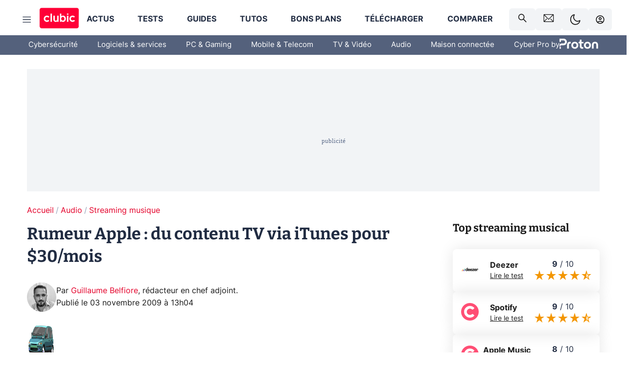

--- FILE ---
content_type: text/html; charset=utf-8
request_url: https://www.clubic.com/actualite-308942-rumeur-apple-itunes-30.html
body_size: 46407
content:
<!DOCTYPE html><html lang="fr" data-theme="light"><head><meta charSet="utf-8" data-next-head=""/><meta name="viewport" content="initial-scale=1.0, width=device-width" data-next-head=""/><script type="text/javascript" src="https://choices.consentframework.com/js/pa/22690/c/IKVR3/cmp" referrerPolicy="unsafe-url" async=""></script><script async="" type="text/javascript" src="https://cdn.sirdata.eu/youtube-iframe.js"></script><link rel="preload" href="https://securepubads.g.doubleclick.net/tag/js/gpt.js" as="script" type="text/javascript" data-next-head=""/><title data-next-head="">Rumeur Apple : du contenu TV via iTunes pour $30/mois</title><meta name="description" content="Serait-ce l&#x27;approche du célèbre salon de la Macworld au mois de janvier qui ne cesse d&#x27;attiser les rumeurs autour de la société de Steve Jobs ? En effet, en plus d&#x27;une éventuelle tablette tactile, l&#x27;un des blogs du Wall Street Journal affirme qu&#x27;Apple serait en passe de proposer un nouveau service via son logiciel iTunes." data-next-head=""/><meta name="robots" content="index, follow, max-image-preview:large, max-snippet:-1, max-video-preview:-1, max-snippet:-1, max-image-preview:large, max-video-preview:-1" data-next-head=""/><meta property="og:locale" content="fr_FR" data-next-head=""/><meta property="og:site_name" content="clubic.com" data-next-head=""/><meta property="og:title" content="Rumeur Apple : du contenu TV via iTunes pour $30/mois" data-next-head=""/><meta property="og:description" content="Serait-ce l&#x27;approche du célèbre salon de la Macworld au mois de janvier qui ne cesse d&#x27;attiser les rumeurs autour de la société de Steve Jobs ? En effet, en plus d&#x27;une éventuelle tablette tactile, l&#x27;un des blogs du Wall Street Journal affirme qu&#x27;Apple serait en passe de proposer un nouveau service via son logiciel iTunes." data-next-head=""/><meta property="og:url" content="https://www.clubic.com/actualite-308942-rumeur-apple-itunes-30.html" data-next-head=""/><meta property="og:image" content="https://pic.clubic.com/v1/images/1496043/raw" data-next-head=""/><meta property="og:type" content="article" data-next-head=""/><meta name="twitter:card" content="summary_large_image" data-next-head=""/><meta name="twitter:site" content="@clubic" data-next-head=""/><meta name="twitter:title" content="Rumeur Apple : du contenu TV via iTunes pour $30/mois" data-next-head=""/><meta name="twitter:image" content="https://pic.clubic.com/v1/images/1496043/raw" data-next-head=""/><meta name="twitter:url" content="https://www.clubic.com/actualite-308942-rumeur-apple-itunes-30.html" data-next-head=""/><meta name="twitter:description" content="Serait-ce l&#x27;approche du célèbre salon de la Macworld au mois de janvier qui ne cesse d&#x27;attiser les rumeurs autour de la société de Steve Jobs ? En effet, en plus d&#x27;une éventuelle tablette tactile, l&#x27;un des blogs du Wall Street Journal affirme qu&#x27;Apple serait en passe de proposer un nouveau service via son logiciel iTunes." data-next-head=""/><meta name="twitter:domain" content="clubic.com" data-next-head=""/><meta property="article:publisher" content="https://www.facebook.com/Clubic" data-next-head=""/><link rel="canonical" href="https://www.clubic.com/actualite-308942-rumeur-apple-itunes-30.html" data-next-head=""/><meta property="article:published_time" content="2009-11-03T13:04:00+01:00" data-next-head=""/><meta property="article:modified_time" content="2009-11-03T13:04:00+01:00" data-next-head=""/><meta property="mrf:tags" content="content-type:news;cat1:Audio;cat2:Streaming musique" data-next-head=""/><meta name="mobile-web-app-capable" content="yes"/><meta name="apple-mobile-web-app-capable" content="yes"/><meta name="apple-mobile-web-app-title" content="Clubic"/><meta name="application-name" content="Clubic"/><link rel="dns-prefetch" href="//pic.clubic.com"/><link rel="dns-prefetch" href="//api.clubic.com"/><link rel="dns-prefetch" href="//analytics.clubic.com"/><link rel="dns-prefetch" href="//cdn.consentframework.com"/><link rel="dns-prefetch" href="//cache.consentframework.com"/><link rel="dns-prefetch" href="//choices.consentframework.com"/><link rel="dns-prefetch" href="//scripts.opti-digital.com"/><link rel="dns-prefetch" href="//www.googletagmanager.com/"/><link rel="preload" href="/assets-react/fonts/inter-bold.woff2" as="font" type="font/woff2" crossorigin="anonymous"/><link rel="preload" href="/assets-react/fonts/inter-regular.woff2" as="font" type="font/woff2" crossorigin="anonymous"/><link rel="preload" href="/assets-react/fonts/bitter.woff2" as="font" type="font/woff2" crossorigin="anonymous"/><link rel="apple-touch-icon" sizes="180x180" href="/apple-touch-icon.png"/><link rel="icon" type="image/png" sizes="32x32" href="/favicon-32x32.png"/><link rel="icon" type="image/png" sizes="16x16" href="/favicon-16x16.png"/><link rel="manifest" href="/site.webmanifest"/><link rel="mask-icon" href="/safari-pinned-tab.svg" color="#fc0f3e"/><link rel="shortcut icon" href="/favicon.ico"/><meta name="msapplication-TileColor" content="#202b44"/><meta name="msapplication-config" content="/browserconfig.xml"/><meta name="theme-color" content="#232728"/><meta name="sentry-trace" content="06db713c32a33ef4de4161d4b30124bf-d6cdbb084e35e7ea-0"/><meta name="baggage" content="sentry-environment=prod,sentry-release=undefined,sentry-public_key=948a13215311a60e5cf48c9860c59be8,sentry-trace_id=06db713c32a33ef4de4161d4b30124bf,sentry-sampled=false,sentry-sample_rand=0.7749151788314399,sentry-sample_rate=0.02"/><script type="application/ld+json" data-type="microdata" data-next-head="">{"@context":"https://schema.org","@graph":[{"@type":"NewsArticle","@id":"https://www.clubic.com/actualite-308942-rumeur-apple-itunes-30.html#article","headline":"Rumeur Apple : du contenu TV via iTunes pour $30/mois","thumbnailUrl":"https://pic.clubic.com/v1/images/1496043/raw","datePublished":"2009-11-03T13:04:00+01:00","dateModified":"2009-11-03T13:04:00+01:00","inLanguage":"fr-FR","image":{"@id":"https://www.clubic.com/actualite-308942-rumeur-apple-itunes-30.html#primaryimage"},"author":{"@id":"https://www.clubic.com/actualite-308942-rumeur-apple-itunes-30.html#author"},"publisher":{"@id":"https://www.clubic.com/#organization"},"commentCount":0,"potentialAction":[{"@type":"CommentAction","name":"Comment","target":["https://www.clubic.com/actualite-308942-rumeur-apple-itunes-30.html#comments"]}],"speakable":{"@type":"SpeakableSpecification","xpath":["/html/head/title","/html/head/meta[@name='description']/@content"]},"mainEntityOfPage":{"@id":"https://www.clubic.com/actualite-308942-rumeur-apple-itunes-30.html"},"isPartOf":{"@id":"https://www.clubic.com/actualite-308942-rumeur-apple-itunes-30.html"}},{"@type":"WebPage","@id":"https://www.clubic.com/actualite-308942-rumeur-apple-itunes-30.html","url":"https://www.clubic.com/actualite-308942-rumeur-apple-itunes-30.html","name":"Rumeur Apple : du contenu TV via iTunes pour $30/mois","thumbnailUrl":"https://pic.clubic.com/v1/images/1496043/raw","datePublished":"2009-11-03T13:04:00+01:00","dateModified":"2009-11-03T13:04:00+01:00","inLanguage":"fr-FR","isPartOf":{"@id":"https://www.clubic.com/#website"},"potentialAction":[{"@type":"ReadAction","target":["https://www.clubic.com/actualite-308942-rumeur-apple-itunes-30.html"]}],"breadcrumb":{"@id":"https://www.clubic.com/actualite-308942-rumeur-apple-itunes-30.html#breadcrumb"},"primaryImageOfPage":{"@id":"https://www.clubic.com/actualite-308942-rumeur-apple-itunes-30.html#primaryimage"},"image":{"@id":"https://www.clubic.com/actualite-308942-rumeur-apple-itunes-30.html#primaryimage"}},{"@type":"ImageObject","inLanguage":"fr-FR","url":"https://pic.clubic.com/v1/images/1496043/raw","contentUrl":"https://pic.clubic.com/v1/images/1496043/raw","caption":"blank","height":"301","width":"301","@id":"https://www.clubic.com/actualite-308942-rumeur-apple-itunes-30.html#primaryimage"},{"@type":"BreadcrumbList","@id":"https://www.clubic.com/actualite-308942-rumeur-apple-itunes-30.html#breadcrumb","itemListElement":[{"@type":"ListItem","position":1,"name":"Accueil","item":"https://www.clubic.com/"},{"@type":"ListItem","position":2,"name":"Audio","item":"https://www.clubic.com/audio-hifi/"},{"@type":"ListItem","position":3,"name":"Streaming musique","item":"https://www.clubic.com/streaming/musique/"}]},{"@type":"Organization","@id":"https://www.clubic.com/#organization","name":"Clubic.com","url":"https://www.clubic.com","logo":{"@type":"ImageObject","@id":"https://www.clubic.com/#/schema/logo/image/","inLanguage":"fr-FR","url":"https://pic.clubic.com/v1/images/2288871/raw","width":"1600","height":"900","caption":"Clubic"},"sameAs":["https://www.facebook.com/Clubic","https://x.com/clubic","https://www.youtube.com/user/Clubic","https://fr.linkedin.com/company/clubic","https://fr.wikipedia.org/wiki/Clubic","https://www.tiktok.com/@clubic_","https://www.whatsapp.com/channel/0029VaFN2Nm3bbV7Nzel1P2B","https://www.instagram.com/clubic_off/","https://x.com/ClubicBonsPlans","https://bsky.app/profile/did:plc:hxwo5olhdgcx7bbzu2lewpgo","https://www.threads.com/@clubic_off"]},{"@type":"WebSite","@id":"https://www.clubic.com/#website","url":"https://www.clubic.com/","name":"Clubic.com","inLanguage":"fr-FR","publisher":{"@id":"https://www.clubic.com/#organization"},"potentialAction":{"@type":"SearchAction","target":{"@type":"EntryPoint","urlTemplate":"https://www.clubic.com/search?q={search_term_string}"},"query-input":"required name=search_term_string"}},{"@type":"Person","@id":"https://www.clubic.com/actualite-308942-rumeur-apple-itunes-30.html#author","name":"Guillaume Belfiore","image":{"@type":"ImageObject","inLanguage":"fr-FR","url":"https://pic.clubic.com/v1/images/1912835/raw","contentUrl":"https://pic.clubic.com/v1/images/1912835/raw","caption":"Guillaume Belfiore","height":"500","width":"500","@id":"https://www.clubic.com/#/schema/person/image/"},"url":"https://www.clubic.com/auteur/1514-guillaume-belfiore.html","sameAs":["https://www.twitter.com/null","https://www.linkedin.com/in/guillaumeb/"]}]}</script><link rel="stylesheet" href="/assets-react/legacy.css?undefined" data-next-head=""/><link rel="preload" imageSrcSet="//pic.clubic.com/v1/images/1912835/raw?fit=smartCrop&amp;width=50&amp;height=50&amp;hash=a74b7c574017aadcc32f0155508965717a4810d3 1x, //pic.clubic.com/v1/images/1912835/raw?fit=smartCrop&amp;width=100&amp;height=100&amp;hash=7291ed41d0aa8a9ae5d42571ad37c045410182ed 2x" type="image/webp" as="image" media="(max-width: 1024px)" data-next-head=""/><link rel="preload" imageSrcSet="//pic.clubic.com/v1/images/1912835/raw?fit=smartCrop&amp;width=60&amp;height=60&amp;hash=22a61ca3993c78955ff179ad94e1167fa5fb8217 1x, //pic.clubic.com/v1/images/1912835/raw?fit=smartCrop&amp;width=120&amp;height=120&amp;hash=81b90886e1ee300eb0fc4cf90fb2d620dd933d99 2x" type="image/webp" as="image" media="(min-width: 1025px)" data-next-head=""/><link rel="preload" imageSrcSet="//pic.clubic.com/v1/images/1912835/raw?fit=smartCrop&amp;width=60&amp;height=60&amp;hash=22a61ca3993c78955ff179ad94e1167fa5fb8217 1x, //pic.clubic.com/v1/images/1912835/raw?fit=smartCrop&amp;width=120&amp;height=120&amp;hash=81b90886e1ee300eb0fc4cf90fb2d620dd933d99 2x" type="image/webp" as="image" data-next-head=""/><link rel="preload" imageSrcSet="//pic.clubic.com/v1/images/1712941/raw?fit=smartCrop&amp;width=40&amp;height=40&amp;hash=31cb5af743baa5e1cd43ca585e34179fbf1837ef 1x, //pic.clubic.com/v1/images/1712941/raw?fit=smartCrop&amp;width=80&amp;height=80&amp;hash=d8eda24de357ee1eee8ae2501044e39c4b042cf0 2x" type="image/webp" as="image" data-next-head=""/><script type="text/javascript" async="" data-react-no-hydrate="true" data-next-head="">
            var currentThemeAd = window.localStorage.getItem('preferMode') ?? (window?.matchMedia('(prefers-color-scheme: dark)').matches ? 'dark' : 'light');
            var adConfig = '{"adUnit":"/21718639124/clubic.com/contenu-actu-rjs","pageTargeting":{"kw":["news","companies","pop-culture","musique","hi-fi-products","legacy","Audio","section1534","Streaming musique","section1762"],"env":"prod","mode":"dark","issafe":1}}';
            var updatedJsonString = adConfig.replace(/"mode":"[^"]+"/, `"mode":"${currentThemeAd}"`);
            var optidigitalQueue = optidigitalQueue || {};
            optidigitalQueue.cmd = optidigitalQueue.cmd || [];
            var i='optidigital-ad-init';
            if (!document.getElementById(i)) {
              var opti=document.createElement('script');
              opti.id=i;
              opti.type='module';
              opti.setAttribute("data-config",updatedJsonString);
              opti.src='//scripts.opti-digital.com/modules/?site=clubicv3';
              var node=document.getElementsByTagName('head')[0];
              node.parentNode.insertBefore(opti, node);
            } 
          </script><script defer="" type="text/javascript" data-next-head="">
             !function(){"use strict";function e(e){var t=!(arguments.length>1&&void 0!==arguments[1])||arguments[1],c=document.createElement("script");c.src=e,t?c.type="module":(c.async=!0,c.type="text/javascript",c.setAttribute("nomodule",""));var n=document.getElementsByTagName("script")[0];n.parentNode.insertBefore(c,n)}!function(t,c){!function(t,c,n){var a,o,r;n.accountId=c,null!==(a=t.marfeel)&&void 0!==a||(t.marfeel={}),null!==(o=(r=t.marfeel).cmd)&&void 0!==o||(r.cmd=[]),t.marfeel.config=n;var i="https://sdk.mrf.io/statics";e("".concat(i,"/marfeel-sdk.js?id=").concat(c),!0),e("".concat(i,"/marfeel-sdk.es5.js?id=").concat(c),!1)}(t,c,arguments.length>2&&void 0!==arguments[2]?arguments[2]:{})}(window,3521,{} /*config*/)}();
            </script><script>window.nextEnv = {"NEXT_PUBLIC_APP_ENV_COMPLET":"prod","NEXT_PUBLIC_VERSION":"undefined","NEXT_PUBLIC_BASE_URL":"undefined","NEXT_PUBLIC_ENV":"undefined","NEXT_PUBLIC_HOST":"www.clubic.com"};</script><script>
   globalThis.constantContext = {};
   const alsContext = {reqId:''};
    globalThis.alsContext = {
      getContext: (key) => {
        return alsContext[key];
      },
      setContext: (key, value) => {
        alsContext[key] = value;
      },
    }
  </script><script id="cmp-stub" type="text/javascript">!function(){var t=function(){function t(e,r=0){try{var a=p.document,n=!!p.frames[e];if(!n)if(a.body){var c=a.createElement("iframe");c.style.cssText="display:none",c.name=e,a.body.appendChild(c)}else 2e3>r&&setTimeout(function(){t(e,r+1)},5);return!n}catch(t){return!1}}function e(t){var e,r=p;try{for(;r&&r!==p.top;){if(r.frames[t]){e=r;break}if(!r.parent||r.parent===r)break;r=r.parent}}catch(t){}return e}function r(){try{const o=this&&this.sourceAPI||"__sdcmpapi";for(var t=p.gdprApplies,e=(p.ABconsentCMP||{}).consentModeFromTcf||!1,r=arguments.length,a=Array(r),n=0;r>n;n++)a[n]=arguments[n];if(!a.length)return"__tcfapi"===o?c:i;if("setGdprApplies"===a[0])a.length>3&&2===Number(a[1])&&"boolean"==typeof a[3]&&(p.gdprApplies=t=a[3],"function"==typeof a[2]&&a[2]({gdprApplies:t},!0));else if("ping"===a[0]){if("function"==typeof a[2]){const r={gdprApplies:t,cmpLoaded:!1,cmpStatus:"stub",apiVersion:"2.0"};e&&(r.enableAdvertiserConsentMode=!0),a[2](r,!0)}}else("__tcfapi"===o?c:i).push(a)}catch(t){}}var a="__tcfapiLocator",n="__sdcmpapiLocator",c=[],i=[],p=window,o=e(a),s=e(n);try{o||t(a),s||t(n),p.__tcfapi||(p.__tcfapi=function(){return r.apply({sourceAPI:"__tcfapi"},arguments)}),p.__sdcmpapi||(p.__sdcmpapi=function(){return r.apply({sourceAPI:"__sdcmpapi"},arguments)}),p.addEventListener("message",function(t){try{var e=t&&t.data;if(!e)return;var r={};if("string"==typeof e)try{r=JSON.parse(e)}catch(t){return}else{if("object"!=typeof e||e.constructor!==Object)return;r=e}var a=r&&(r.__tcfapiCall||r.__sdcmpapiCall);if(!a)return;try{var n=r.__tcfapiCall?window.__tcfapi:window.__sdcmpapi,c=r.__tcfapiCall?"__tcfapiReturn":"__sdcmpapiReturn";n(a.command,a.version,function(r,n){var i={};i[c]={returnValue:r,success:n,callId:a.callId};const p="null"===t.origin?"*":t.origin;t.source.postMessage("string"==typeof e?JSON.stringify(i):i,p)},a.parameter)}catch(t){}}catch(t){}},!1)}catch(t){}};try{t(),void 0!==module&&"object"==typeof module&&"object"==typeof module.exports&&(module.exports=t)}catch(t){}}();(function () {
window.ABconsentCMP = window.ABconsentCMP || {};window.ABconsentCMP.enableConsentMode = window.ABconsentCMP.enableConsentMode ? true : (window.ABconsentCMP.enableConsentMode === undefined) && true;window.ABconsentCMP = window.ABconsentCMP || {};var ABconsentCMP = window.ABconsentCMP;ABconsentCMP.loaded = ABconsentCMP.loaded || {};ABconsentCMP.runOnce = ABconsentCMP.runOnce || function (flagName, fn) {if (ABconsentCMP.loaded[flagName]) return;ABconsentCMP.loaded[flagName] = true;try {if (typeof fn === "function") {fn(ABconsentCMP);}} catch (e) {}};ABconsentCMP.runOnce("consentModeGtm", function (ABconsentCMP) {if (!ABconsentCMP.enableConsentMode) return;try {var gtmDataLayerName = ABconsentCMP.gtmDataLayerName || "dataLayer";var consentModeFromTcf = ABconsentCMP.consentModeFromTcf === true;window[gtmDataLayerName] = window[gtmDataLayerName] || [];function gtag() {window[gtmDataLayerName].push(arguments);}gtag('set', 'developer_id.dOWE1OT', true);var gtmDefaultValues = {analytics_storage:  'denied',functionality_storage:  'denied',security_storage:   'denied',personalization_storage:'denied',wait_for_update:1000};if (!consentModeFromTcf) {gtmDefaultValues['ad_storage'] = 'denied';gtmDefaultValues['ad_user_data'] = 'denied';gtmDefaultValues['ad_personalization'] = 'denied';}gtag('consent', 'default', gtmDefaultValues);} catch (e) {}});ABconsentCMP.runOnce("consentModeAdsense", function () {try {(window.adsbygoogle = window.adsbygoogle || []).pauseAdRequests = 1;} catch (e) {}});ABconsentCMP.runOnce("tcfUetq", function () {try {window.uetq = window.uetq || [];window.uetq.push('config', 'tcf', {enabled: true});} catch (e) {}});})();</script><script async="" type="text/javascript">
                  let currentTheme =  window.localStorage.getItem('preferMode');  
                  if(!currentTheme) {
                    currentTheme =  window?.matchMedia('(prefers-color-scheme: dark)').matches ? 'dark' : 'light';
                    window.localStorage.setItem('preferMode', currentTheme);
                  }
                  document.documentElement.setAttribute('data-theme', currentTheme);
                 </script><script async="" type="text/javascript"> var _paq = window._paq = window._paq || [];
                /* tracker methods like "setCustomDimension" should be called before "trackPageView" */
                _paq.push(['trackPageView']);
                _paq.push(['enableLinkTracking']);
                (function() {
                var u="https://analytics.clubic.com/";
                _paq.push(['setTrackerUrl', u+'matomo.php']);
                _paq.push(['setSiteId', '1']);
                var d=document, g=d.createElement('script'), s=d.getElementsByTagName('script')[0];
                g.type='text/javascript'; g.async=true; g.src=u+'matomo.js'; s.parentNode.insertBefore(g,s);
              })();</script><noscript><p><img src="https://analytics.clubic.com/matomo.php?idsite=1&amp;amp;rec=1" alt=""/></p></noscript><noscript data-n-css=""></noscript><script defer="" noModule="" src="/_next/static/chunks/polyfills-42372ed130431b0a.js"></script><script defer="" src="/_next/static/chunks/5271.ea55f5afeee2f810.js"></script><script defer="" src="/_next/static/chunks/2888.ed2bd38c480029a6.js"></script><script defer="" src="/_next/static/chunks/5470.7b14a21c0891bb1e.js"></script><script defer="" src="/_next/static/chunks/6293.adcc0b7f20eb33a0.js"></script><script defer="" src="/_next/static/chunks/7466.c7027645672d852d.js"></script><script defer="" src="/_next/static/chunks/9665.3e2cd57a7818e6d1.js"></script><script defer="" src="/_next/static/chunks/5542.0bea5918111607f7.js"></script><script defer="" src="/_next/static/chunks/9118.842642fdeef9971d.js"></script><script defer="" src="/_next/static/chunks/7371.542507ed46063fd4.js"></script><script defer="" src="/_next/static/chunks/6466.e1b21354779e3489.js"></script><script defer="" src="/_next/static/chunks/6737.0734bca437f03243.js"></script><script defer="" src="/_next/static/chunks/8342.7aa7d1f83cf0ccc2.js"></script><script defer="" src="/_next/static/chunks/5297.5f162fe2dbfebb0e.js"></script><script defer="" src="/_next/static/chunks/3606.710bcdd285d903a6.js"></script><script defer="" src="/_next/static/chunks/8176.0cd0717a5e11366b.js"></script><script defer="" src="/_next/static/chunks/6220.0e8718ff4729ad0a.js"></script><script defer="" src="/_next/static/chunks/7189.a9ad83371ea83f2a.js"></script><script src="/_next/static/chunks/runtime-a91cb50f8d70b3bd.js" defer=""></script><script src="/_next/static/chunks/next-c5af3ae5d956f7d4.js" defer=""></script><script src="/_next/static/chunks/reactjs-19.2.3.js" defer=""></script><script src="/_next/static/chunks/reactjs-dom-19.2.3.js" defer=""></script><script src="/_next/static/chunks/main-ec190852b12d8f40.js" defer=""></script><script src="/_next/static/chunks/styled-6.1.19.js" defer=""></script><script src="/_next/static/chunks/apollo-3.13.9.js" defer=""></script><script src="/_next/static/chunks/api-sdk-655a53efad5e1ff5.js" defer=""></script><script src="/_next/static/chunks/8569-877b1f4c4eb5592c.js" defer=""></script><script src="/_next/static/chunks/pages/_app-0733916e12057ec1.js" defer=""></script><script src="/_next/static/chunks/pages/%5B...slug%5D-c4cb2540b8785bf6.js" defer=""></script><script src="/_next/static/k5nCegicEQqoC3eqfCsv_/_buildManifest.js" defer=""></script><script src="/_next/static/k5nCegicEQqoC3eqfCsv_/_ssgManifest.js" defer=""></script><style data-styled="" data-styled-version="6.1.19">.ad-container{background-color:var(--color-alt-5);display:flex;flex-direction:column;justify-content:flex-start;position:relative;min-height:200px;overflow:hidden;grid-column:2/3;}/*!sc*/
@media (min-width:1024px){.ad-container{grid-column:1/10;}}/*!sc*/
.ad-container p{font-size:14px;color:rgba(var(--theme-color-foreground), 0.15);margin:8px 0;}/*!sc*/
.ad-container .ad-content{flex-grow:1;z-index:1;display:flex;justify-content:center;margin:0;max-width:100vw;overflow:hidden;}/*!sc*/
.ad-container .ad-content[data-slot="Billboard_2"],.ad-container .ad-content[data-slot="Mobile_Pos1"],.ad-container .ad-content[data-slot="Mobile_Pos2"],.ad-container .ad-content[data-slot="Mobile_Pos3"]{min-height:250px;}/*!sc*/
.ad-container .ad-content[data-slot="Billboard_1"]{height:250px;}/*!sc*/
.ad-container .ad-content[data-slot="Rectangle_1"]{height:100px;}/*!sc*/
.ad-container .ad-content[data-slot="HalfpageAd_1"],.ad-container .ad-content[data-slot="HalfpageAd_2"],.ad-container .ad-content[data-slot="HalfpageAd_3"]{min-height:600px;}/*!sc*/
.ad-container.no-background{background-color:transparent;border:none;overflow:visible;}/*!sc*/
.ad-container.no-background p{display:none;}/*!sc*/
.ad-container.no-background .ad-content{margin-bottom:0;}/*!sc*/
.ad-container.megaban{margin:var(--spacer-s) 0;}/*!sc*/
.ad-container.position-sticky{position:sticky;top:85px;}/*!sc*/
.ad-container.mobile-only{display:flex;}/*!sc*/
@media (min-width:1024px){.ad-container.mobile-only{display:none;}}/*!sc*/
.ad-container.desktop-only{display:none;}/*!sc*/
@media (min-width:1024px){.ad-container.desktop-only{display:flex;}}/*!sc*/
#GenecyDFPAdWallpaperCont~* .ad-container.megaban{display:none;}/*!sc*/
data-styled.g1[id="sc-global-eVrTht1"]{content:"sc-global-eVrTht1,"}/*!sc*/
html{-ms-text-size-adjust:100%;-webkit-text-size-adjust:100%;}/*!sc*/
body{margin:0;}/*!sc*/
article,aside,details,figcaption,figure,footer,header,hgroup,main,menu,nav,section,summary{display:block;}/*!sc*/
audio,canvas,progress,video{display:inline-block;vertical-align:baseline;}/*!sc*/
audio:not([controls]){display:none;height:0;}/*!sc*/
[hidden],template{display:none;}/*!sc*/
a,button{background-color:transparent;border-width:0;}/*!sc*/
a:active,a:hover{outline:0;}/*!sc*/
abbr[title]{border-bottom:1px dotted;}/*!sc*/
b,strong{font-weight:bold;}/*!sc*/
dfn{font-style:italic;}/*!sc*/
h1{font-size:2em;margin:0.67em 0;}/*!sc*/
mark{background:#ff0;color:black;}/*!sc*/
small{font-size:80%;}/*!sc*/
sub,sup{font-size:75%;line-height:0;position:relative;vertical-align:baseline;}/*!sc*/
sup{top:-0.5em;}/*!sc*/
sub{bottom:-0.25em;}/*!sc*/
img{border:0;}/*!sc*/
svg:not(:root){overflow:hidden;}/*!sc*/
figure{margin:1em 40px;}/*!sc*/
hr{-moz-box-sizing:content-box;box-sizing:content-box;height:0;}/*!sc*/
pre{overflow:auto;}/*!sc*/
code,kbd,pre,samp{font-family:monospace,serif;font-size:1em;}/*!sc*/
button,input,optgroup,select,textarea{color:inherit;font:inherit;margin:0;}/*!sc*/
button{overflow:visible;}/*!sc*/
button,select{text-transform:none;}/*!sc*/
button,html input[type='button'],input[type='reset'],input[type='submit']{-webkit-appearance:button;cursor:pointer;}/*!sc*/
button[disabled],html input[disabled]{cursor:default;}/*!sc*/
button::-moz-focus-inner,input::-moz-focus-inner{border:0;padding:0;}/*!sc*/
input{line-height:normal;}/*!sc*/
input[type='checkbox'],input[type='radio']{box-sizing:border-box;padding:0;}/*!sc*/
input[type='number']::-webkit-inner-spin-button,input[type='number']::-webkit-outer-spin-button{height:auto;}/*!sc*/
input[type='search']{-webkit-appearance:textfield;-moz-box-sizing:border-box;-webkit-box-sizing:border-box;box-sizing:border-box;}/*!sc*/
input[type='search']::-webkit-search-cancel-button,input[type='search']::-webkit-search-decoration{-webkit-appearance:none;}/*!sc*/
fieldset{border:1px solid #c0c0c0;margin:0 2px;padding:0.35em 0.625em 0.75em;}/*!sc*/
legend{border:0;padding:0;}/*!sc*/
textarea{overflow:auto;}/*!sc*/
optgroup{font-weight:bold;}/*!sc*/
table{border-collapse:collapse;border-spacing:0;}/*!sc*/
td,th{padding:0;}/*!sc*/
.sd-cmp-2dyYO{top:40px!important;left:unset!important;right:unset!important;padding:unset!important;padding-top:5px!important;}/*!sc*/
.sd-cmp-1bquj .sd-cmp-2jmDj{padding:unset;}/*!sc*/
.sd-cmp-1IdBZ{padding-top:10px!important;}/*!sc*/
.sd-cmp-2jmDj{color:grey!important;}/*!sc*/
data-styled.g2[id="sc-global-hDeBjt1"]{content:"sc-global-hDeBjt1,"}/*!sc*/
*{box-sizing:border-box;padding:0;margin:0;}/*!sc*/
*::after,*::before{box-sizing:border-box;}/*!sc*/
html,body{width:100%;height:100%;}/*!sc*/
img{vertical-align:middle;}/*!sc*/
data-styled.g3[id="sc-global-igtmDC1"]{content:"sc-global-igtmDC1,"}/*!sc*/
:root{--spacer-xxs:4px;--spacer-xs:7px;--spacer-s:15px;--spacer-s-fluid:clamp(0.625rem, 0.536rem + 0.446vw, 0.938rem);--spacer:30px;--spacer-to-xs:clamp(0.438rem, 0.027rem + 2.054vw, 1.875rem);--spacer-fluid:clamp(0.938rem, 0.67rem + 1.339vw, 1.875rem);--spacer-m:45px;--spacer-m-to-xs:clamp(0.438rem, -0.241rem + 3.393vw, 2.813rem);--spacer-m-to-s:clamp(0.938rem, 0.402rem + 2.679vw, 2.813rem);--spacer-m-fluid:clamp(1.875rem, 1.607rem + 1.339vw, 2.813rem);--spacer-l:60px;--spacer-l-to-xs:clamp(0.438rem, -0.509rem + 4.732vw, 3.75rem);--spacer-l-to-s:clamp(0.938rem, 0.134rem + 4.018vw, 3.75rem);--spacer-l-to-default:clamp(1.875rem, 1.339rem + 2.679vw, 3.75rem);--spacer-l-fluid:clamp(2.813rem, 2.545rem + 1.339vw, 3.75rem);--spacer-xl:90px;--spacer-xl-to-xs:clamp(0.438rem, -1.045rem + 7.411vw, 5.625rem);--spacer-xl-to-s:clamp(0.938rem, -0.402rem + 6.696vw, 5.625rem);--spacer-xl-to-default:clamp(1.875rem, 0.804rem + 5.357vw, 5.625rem);--spacer-xl-to-m:clamp(2.813rem, 2.009rem + 4.018vw, 5.625rem);--spacer-xl-fluid:clamp(3.75rem, 3.214rem + 2.679vw, 5.625rem);--spacer-em:1em;--theme-typography-default-font:'Inter UI',Arial,sans-serif;--theme-typography-primary-font:'Bitter',serif;--theme-palette-black:#232728;--theme-palette-black-alt:#212C42;--theme-palette-dark-black:#1b1b1b;--theme-palette-black-medium:#5d6c8a;--theme-palette-white:#FFFFFF;--theme-palette-dark-white:#f2f4f6;--theme-palette-dark-white2:#E5E8EE;--theme-palette-grey:#777777;--theme-palette-dark-grey:#54617C;--theme-palette-red:#E4002A;--theme-palette-red-clubic:#ff0037;--theme-palette-red-medium:#FF5978;--theme-palette-dark-red:#AF0524;--theme-palette-blue:#3F547E;--theme-palette-blue-medium:#99A4BA;--theme-palette-dark-blue:#37486D;--theme-palette-green:#009e76;--theme-palette-dark-green:#018262;--theme-palette-grey-blue:#526C8A;--theme-palette-dark-grey-blue:#3F547E;--theme-palette-light-grey-blue:#a4adbd;--theme-palette-golden:#C89E42;}/*!sc*/
:root[data-theme='light']{--theme-color-background:#FFFFFF;--theme-color-foreground:#212C42;--theme-color-foreground-rgb:33,44,66;--theme-color-medium:#99A4BA;--theme-color-primary:#E4002A;--theme-color-primary-contrast:#FFFFFF;--theme-color-title:#212C42;--theme-background-contrast-background-color:#f2f4f6;--theme-background-contrast-link-color:inherit;--theme-background-contrast-text-color:#212C42;--theme-background-flashy-background-color:#E4002A;--theme-background-flashy-link-color:#FFFFFF;--theme-background-flashy-text-color:#FFFFFF;--theme-background-navy-background-color:#3F547E;--theme-background-navy-link-color:#FFFFFF;--theme-background-navy-text-color:#FFFFFF;--theme-background-light-background-color:#777777;--theme-background-light-text-color:#212C42;--theme-background-light-link-color:#E4002A;--theme-background-transparent-background-color:transparent;--theme-background-transparent-text-color:inherit;--theme-background-transparent-link-color:inherit;--background-color-sub:#EDF0F4;--text-color:var(--theme-palette-dark-black);--text-color-reverse:var(--theme-palette-white);--text-color-alt:var(--theme-palette-blue);--title-foreground:var(--theme-palette-black-alt);--title-foreground-alt:var(--theme-palette-black-medium);--link-color:var(--theme-palette-red);--background-color-alt:var(--theme-palette-black-alt);--card-border:var(--theme-palette-light-grey-blue);--color-box-shadow:rgba(0 ,0 ,0 ,0.1);--color-alt-blue:var(--theme-palette-blue-medium);--color-alt-grey-blue:var(--theme-palette-grey-blue);--color-alt-dark:var(--theme-palette-dark-white2);--color-form-border:#cccccc;--color-alt-1:var(--theme-palette-grey);--color-alt-2:var(--theme-palette-dark-white);--color-alt-3:var(--theme-palette-dark-white);--color-alt-4:none;--color-alt-4-reverse:var(--theme-palette-dark-white);--color-alt-5:var(--theme-palette-dark-white);--color-alt-6:var(--theme-palette-dark-grey-blue);--color-alt-7:var(--theme-palette-dark-grey);--color-alt-8:var(--theme-palette-white);--color-alt-9:var(--theme-palette-dark-white);--color-grey-trans:rgba(0, 0, 0, 0.8);}/*!sc*/
:root[data-theme='dark']{--theme-color-background:#232728;--theme-color-foreground:#FFFFFF;--theme-color-foreground-rgb:0,0,0;--theme-color-medium:#FFFFFF;--theme-color-primary:#FF5978;--theme-color-primary-contrast:#FFFFFF;--theme-color-title:#FFFFFF;--theme-background-contrast-background-color:#1b1b1b;--theme-background-contrast-link-color:inherit;--theme-background-contrast-text-color:#FFFFFF;--theme-background-flashy-background-color:#FF5978;--theme-background-flashy-link-color:#FFFFFF;--theme-background-flashy-text-color:#FFFFFF;--theme-background-navy-background-color:#3F547E;--theme-background-navy-link-color:#FFFFFF;--theme-background-navy-text-color:#FFFFFF;--theme-background-light-background-color:#777777;--theme-background-light-text-color:#212C42;--theme-background-light-link-color:#FF5978;--theme-background-transparent-background-color:transparent;--theme-background-transparent-text-color:inherit;--theme-background-transparent-link-color:inherit;--background-color-sub:var(--theme-palette-dark-black);--text-color:var(--theme-palette-white);--text-color-reverse:var(--theme-palette-dark-black);--text-color-alt:var(--theme-palette-white);--title-foreground:var(--theme-palette-white);--title-foreground-alt:var(--theme-palette-white);--link-color:var(--theme-palette-red-medium);--background-color-alt:var(--theme-palette-black);--card-border:var(--theme-palette-grey);--color-box-shadow:rgba(0 ,0 ,0 ,0.3);--color-alt-blue:var(--theme-palette-blue);--color-form-border:#555555;--color-alt-grey-blue:var(--theme-palette-light-grey-blue);--color-alt-dark:black;--color-alt-1:var(--theme-palette-white);--color-alt-2:var(--theme-palette-black-alt);--color-alt-3:var(--theme-palette-white);--color-alt-4:var(--theme-palette-dark-black);--color-alt-4-reverse:none;--color-alt-5:var(--theme-palette-dark-black);--color-alt-6:var(--theme-palette-white);--color-alt-7:var(--theme-palette-dark-white);--color-alt-8:var(--theme-palette-red-medium);--color-alt-9:var(--theme-palette-dark-grey);--color-grey-trans:rgba(255, 255, 255, 0.8);}/*!sc*/
html{color:var(--text-color);background-color:var(--theme-color-background);transition:background-color 0.5s;-webkit-font-smoothing:antialiased;-moz-osx-font-smoothing:grayscale;}/*!sc*/
body{line-height:1.2;-moz-osx-font-smoothing:grayscale;-ms-overflow-style:-ms-autohiding-scrollbar;font-family:var(--theme-typography-default-font);overflow-x:hidden;}/*!sc*/
article aside{display:none;}/*!sc*/
html.no-event,html.no-event body{overflow:hidden;}/*!sc*/
a{color:inherit;}/*!sc*/
a.un-styled-linked{text-decoration:none;}/*!sc*/
a.mod-primary{color:var(--link-color);}/*!sc*/
a.simple{color:var(--link-color);font-weight:bold;}/*!sc*/
blockquote{position:relative;font-style:italic;padding:var(--spacer-s) var(--spacer-s);border-left:4px solid var(--color-alt-grey-blue);border-radius:8px;}/*!sc*/
@media (prefers-reduced-motion: reduce){*,*:hover,*:focus,*::before,*:hover::before,*:focus::before,*::after,*:hover::after,*:focus::after{animation:none;transition:none;scroll-behavior:auto;}}/*!sc*/
data-styled.g4[id="sc-global-OHcVh1"]{content:"sc-global-OHcVh1,"}/*!sc*/
.hLrpSC{animation:drxLLP ease-in-out infinite alternate 600ms 200ms;width:min(90%,50px);height:min(90%,50px);background-color:var(--theme-color-background);color:var(--theme-color-foreground);}/*!sc*/
data-styled.g6[id="sc-1qs7exx-0"]{content:"hLrpSC,"}/*!sc*/
.hZWoGk{padding-top:calc((1 * 100% - 50px) / 2);padding-bottom:calc((1 * 100% - 50px) / 2);text-align:center;}/*!sc*/
@media (min-width:1024px){.hZWoGk{padding-top:calc((1 * 100% - 50px) / 2);padding-bottom:calc((1 * 100% - 50px) / 2);}}/*!sc*/
.hOwhjg{padding-top:calc((0.6944444444444444 * 100% - 50px) / 2);padding-bottom:calc((0.6944444444444444 * 100% - 50px) / 2);text-align:center;}/*!sc*/
@media (min-width:1024px){.hOwhjg{padding-top:calc((0.6944444444444444 * 100% - 50px) / 2);padding-bottom:calc((0.6944444444444444 * 100% - 50px) / 2);}}/*!sc*/
data-styled.g7[id="sc-1qs7exx-1"]{content:"hZWoGk,hOwhjg,"}/*!sc*/
.itNNZS{border-radius:6px;width:100%;color:transparent;height:100%;max-width:100%;vertical-align:middle;}/*!sc*/
@media (min-width:1024px){.itNNZS{border-radius:10px;}}/*!sc*/
.cJzzmV{border-radius:0;width:100%;color:transparent;height:100%;max-width:100%;vertical-align:middle;}/*!sc*/
@media (min-width:1024px){.cJzzmV{border-radius:0;}}/*!sc*/
data-styled.g8[id="sc-1qs7exx-2"]{content:"itNNZS,cJzzmV,"}/*!sc*/
.lcFsnL{position:relative;width:50px;height:50px;display:flex;align-items:center;justify-content:center;overflow:hidden;}/*!sc*/
@media (min-width:768px){.lcFsnL{width:50px;height:50px;}}/*!sc*/
@media (min-width:1024px){.lcFsnL{width:60px;height:60px;}}/*!sc*/
.lcFsnL.isEager{background-color:transparent;}/*!sc*/
.lcFsnL.isEager .sc-1qs7exx-2{width:100%!important;height:100%!important;animation:none!important;}/*!sc*/
.lcFsnL.loaded{background-color:transparent;}/*!sc*/
.lcFsnL.loaded .sc-1qs7exx-2{width:100%;height:100%;animation:hPcQcs ease-in-out 800ms;}/*!sc*/
.kGqFsX{position:relative;width:60px;height:60px;display:flex;align-items:center;justify-content:center;overflow:hidden;}/*!sc*/
@media (min-width:768px){.kGqFsX{width:60px;height:60px;}}/*!sc*/
@media (min-width:1024px){.kGqFsX{width:60px;height:60px;}}/*!sc*/
.kGqFsX.isEager{background-color:transparent;}/*!sc*/
.kGqFsX.isEager .sc-1qs7exx-2{width:100%!important;height:100%!important;animation:none!important;}/*!sc*/
.kGqFsX.loaded{background-color:transparent;}/*!sc*/
.kGqFsX.loaded .sc-1qs7exx-2{width:100%;height:100%;animation:hPcQcs ease-in-out 800ms;}/*!sc*/
.kZnkdn{position:relative;width:40px;height:40px;display:flex;align-items:center;justify-content:center;overflow:hidden;}/*!sc*/
@media (min-width:768px){.kZnkdn{width:40px;height:40px;}}/*!sc*/
@media (min-width:1024px){.kZnkdn{width:40px;height:40px;}}/*!sc*/
.kZnkdn.isEager{background-color:transparent;}/*!sc*/
.kZnkdn.isEager .sc-1qs7exx-2{width:100%!important;height:100%!important;animation:none!important;}/*!sc*/
.kZnkdn.loaded{background-color:transparent;}/*!sc*/
.kZnkdn.loaded .sc-1qs7exx-2{width:100%;height:100%;animation:hPcQcs ease-in-out 800ms;}/*!sc*/
.bxoYKz{position:relative;width:360px;height:250px;display:flex;align-items:center;justify-content:center;overflow:hidden;}/*!sc*/
@media (min-width:768px){.bxoYKz{width:360px;height:360px;}}/*!sc*/
@media (min-width:1024px){.bxoYKz{width:360px;height:250px;}}/*!sc*/
.bxoYKz.isEager{background-color:transparent;}/*!sc*/
.bxoYKz.isEager .sc-1qs7exx-2{width:100%!important;height:100%!important;animation:none!important;}/*!sc*/
.bxoYKz.loaded{background-color:transparent;}/*!sc*/
.bxoYKz.loaded .sc-1qs7exx-2{width:100%;height:100%;animation:hPcQcs ease-in-out 800ms;}/*!sc*/
data-styled.g9[id="sc-1qs7exx-3"]{content:"lcFsnL,kGqFsX,kZnkdn,bxoYKz,"}/*!sc*/
@font-face{font-family:'Inter UI';font-weight:400;font-style:normal;font-display:swap;src:url('/assets-react/fonts/inter-regular.woff2') format('woff2');}/*!sc*/
@font-face{font-family:'Inter UI';font-weight:700;font-style:normal;font-display:swap;src:url('/assets-react/fonts/inter-bold.woff2') format('woff2');}/*!sc*/
@font-face{font-family:'Bitter';font-weight:700;font-style:normal;font-display:swap;src:url('/assets-react/fonts/bitter.woff2') format('woff2');}/*!sc*/
@font-face{font-family:'Bitter';font-weight:900;font-style:normal;font-display:swap;src:url('/assets-react/fonts/bitter-bolder.woff2') format('woff2');}/*!sc*/
@font-face{font-family:'Material Symbols Outlined';font-style:normal;font-weight:400;font-display:swap;src:url('/assets-react/fonts/material-symbols-outlined.woff2') format('woff2');}/*!sc*/
data-styled.g47[id="sc-global-jTzXlp1"]{content:"sc-global-jTzXlp1,"}/*!sc*/
:root[data-theme='dark']{--sticker-award:url(/assets-react/stickers/v2/award-dark.svg);--sticker-best:url(/assets-react/stickers/v2/best-dark.svg);--sticker-like:url(/assets-react/stickers/v2/like-dark.svg);--sticker-tiny-best:url(/assets-react/stickers/v2/tiny-best-dark.svg);--sticker-tiny-award:url(/assets-react/stickers/v2/tiny-award-dark.svg);}/*!sc*/
:root[data-theme='light']{--sticker-award:url(/assets-react/stickers/v2/award-light.svg);--sticker-best:url(/assets-react/stickers/v2/best-light.svg);--sticker-like:url(/assets-react/stickers/v2/like-light.svg);--sticker-tiny-best:url(/assets-react/stickers/v2/tiny-best-light.svg);--sticker-tiny-award:url(/assets-react/stickers/v2/tiny-award-light.svg);}/*!sc*/
data-styled.g48[id="sc-global-bYEGaJ1"]{content:"sc-global-bYEGaJ1,"}/*!sc*/
:root[data-theme='dark']{--palms-2025:url(/assets-react/awards/2025/palms.png);--half-palm-2025:url(/assets-react/awards/2025/half_palm.png);--badge-awards-2025:url(/assets-react/awards/2025/badge-awards.png);--background-laser-desktop-2025:url(/assets-react/awards/2025/background_laser_desktop.png);--background-laser-mobile-2025:url(/assets-react/awards/2025/background_laser_mobile.png);--background-header-desktop-award-2025:url(/assets-react/awards/2025/background_header_desktop.png);--background-header-mobile-award-2025:url(/assets-react/awards/2025/background_header_mobile.png);}/*!sc*/
:root[data-theme='light']{--palms-2025:url(/assets-react/awards/2025/palms.png);--half-palm-2025:url(/assets-react/awards/2025/half_palm.png);--badge-awards-2025:url(/assets-react/awards/2025/badge-awards.png);--background-laser-desktop-2025:url(/assets-react/awards/2025/background_laser_desktop.png);--background-laser-mobile-2025:url(/assets-react/awards/2025/background_laser_mobile.png);--background-header-desktop-award-2025:url(/assets-react/awards/2025/background_header_desktop.png);--background-header-mobile-award-2025:url(/assets-react/awards/2025/background_header_mobile.png);}/*!sc*/
data-styled.g49[id="sc-global-gjMqEj1"]{content:"sc-global-gjMqEj1,"}/*!sc*/
:root[data-theme='dark']{--op-spe-boulanger:url(/assets-react/op-spe/boulanger.svg);--op-spe-avast:url(/assets-react/op-spe/avast.svg);--op-spe-proton:url(/assets-react/op-spe/proton_v2.svg);--op-spe-proton-purple:url(/assets-react/op-spe/proton-purple_v2.svg);}/*!sc*/
:root[data-theme='light']{--op-spe-boulanger:url(/assets-react/op-spe/boulanger.svg);--op-spe-proton:url(/assets-react/op-spe/proton_v2.svg);--op-spe-proton-purple:url(/assets-react/op-spe/proton-purple_v2.svg);--op-spe-avast:url(/assets-react/op-spe/avast.svg);}/*!sc*/
data-styled.g50[id="sc-global-iVjneH1"]{content:"sc-global-iVjneH1,"}/*!sc*/
:root[data-theme='dark']{--background-newsletter-header-proton:url(/assets-react/newsletter/newsletter_background.png);}/*!sc*/
:root[data-theme='light']{--background-newsletter-header-proton:url(/assets-react/newsletter/newsletter_background.png);}/*!sc*/
data-styled.g51[id="sc-global-jaLGzn1"]{content:"sc-global-jaLGzn1,"}/*!sc*/
.WgTEp{color:var(--theme-color-title);font-family:var(--theme-typography-primary-font);font-size:24px;font-weight:700;line-height:1.38;margin:0 0 15px;grid-column:2/3;}/*!sc*/
.WgTEp.mod-no-margin{margin:0;}/*!sc*/
.WgTEp.mod-extra-margin{margin:0 0 var(--spacer-fluid);}/*!sc*/
@media (min-width:1024px){.WgTEp{grid-column:1/9;font-size:34px;}}/*!sc*/
data-styled.g52[id="sc-5nl8ok-0"]{content:"WgTEp,"}/*!sc*/
.hyPZms{display:flex;flex-direction:column;justify-content:flex-start;width:100%;border-left:solid 1px var(--theme-palette-dark-grey);padding:0 0 0 var(--spacer-xs);}/*!sc*/
data-styled.g54[id="sc-1jybl81-0"]{content:"hyPZms,"}/*!sc*/
.goNTIw{color:var(--theme-color-title);font-weight:400;font-size:15px;line-height:1.62;padding:2px;margin-left:40px;}/*!sc*/
.goNTIw a{display:block;}/*!sc*/
.goNTIw a:hover{color:var(--theme-color-primary);}/*!sc*/
@media (max-width:1024px){.goNTIw{font-size:17px;padding:4px;}}/*!sc*/
data-styled.g55[id="sc-1jybl81-1"]{content:"goNTIw,"}/*!sc*/
.emhrrA{list-style:none;}/*!sc*/
data-styled.g56[id="sc-1jybl81-2"]{content:"emhrrA,"}/*!sc*/
.gXzfKz{display:flex;flex-direction:column;width:100%;}/*!sc*/
data-styled.g57[id="h8iqpa-0"]{content:"gXzfKz,"}/*!sc*/
.crIKau{border-bottom:1px solid #dfe3ea;display:flex;flex-direction:column;font-weight:bold;font-size:18px;line-height:50px;color:var(--title-foreground);}/*!sc*/
.crIKau.emphasize{font-weight:600;}/*!sc*/
.crIKau:hover{color:var(--theme-color-primary);}/*!sc*/
@media (min-width:1024px){.crIKau{flex-direction:column;justify-items:flex-start;padding:0 10px;margin-bottom:0px;top:0px;}.crIKau >*{display:block;line-height:50px;}}/*!sc*/
data-styled.g58[id="h8iqpa-1"]{content:"crIKau,"}/*!sc*/
.hNDWMo{display:flex;flex-direction:column;justify-content:flex-start;list-style:none;max-height:0;overflow:hidden;text-transform:initial;}/*!sc*/
.hNDWMo.mod-active{max-height:1000px;transition:max-height 0.3s;margin:0 0 var(--spacer-s);}/*!sc*/
.hNDWMo:first-of-type li{margin-left:0;}/*!sc*/
data-styled.g59[id="h8iqpa-2"]{content:"hNDWMo,"}/*!sc*/
.dxmxqn{display:flex;flex-direction:row;justify-content:flex-start;text-decoration:none;cursor:default;}/*!sc*/
data-styled.g60[id="h8iqpa-3"]{content:"dxmxqn,"}/*!sc*/
.bWnQWI{display:flex;align-items:center;justify-content:space-between;}/*!sc*/
data-styled.g61[id="h8iqpa-4"]{content:"bWnQWI,"}/*!sc*/
.hA-doOe{align-items:center;background:none;border:none;cursor:pointer;display:flex;height:100%;justify-content:center;padding:var(--spacer-s) var(--spacer-xs);transition:transform 0.3s;}/*!sc*/
.hA-doOe.mod-active{transform:rotate(180deg);}/*!sc*/
data-styled.g62[id="h8iqpa-5"]{content:"hA-doOe,"}/*!sc*/
.jQDJQs{align-items:center;border-bottom:1px solid #dfe3ea;display:flex;flex-flow:wrap;font-size:18px;justify-content:space-between;line-height:50px;}/*!sc*/
.jQDJQs.emphasize{font-weight:bold;}/*!sc*/
.jQDJQs a{transition:color 0.3s;white-space:nowrap;}/*!sc*/
.jQDJQs svg{transition:transform 0.2s;transform:rotate(0deg);fill:white;}/*!sc*/
@media (min-width:1024px){.jQDJQs{align-items:center;border:none;flex-direction:row;flex-flow:initial;font-size:15px;justify-items:flex-start;padding:0 20px;margin-bottom:0px;top:0px;}.jQDJQs.has-dropdown{font-weight:bold;}.jQDJQs :hover svg{transform:rotate(180deg);}}/*!sc*/
data-styled.g67[id="sc-75zsog-0"]{content:"jQDJQs,"}/*!sc*/
.khiEcO{align-items:center;cursor:pointer;display:flex;gap:var(--spacer-xs);font-weight:600;max-height:45px;white-space:nowrap;}/*!sc*/
@media (min-width:1024px){.khiEcO{background:var(--theme-background-contrast-background-color);border-radius:6px;padding:var(--spacer-s);}}/*!sc*/
@media (max-width:1024px){.khiEcO svg{width:26px;height:auto;}.khiEcO path{fill:white;}}/*!sc*/
data-styled.g72[id="sc-1haw8xg-1"]{content:"khiEcO,"}/*!sc*/
.iCcVJX{display:flex;flex-direction:column;position:relative;z-index:100;}/*!sc*/
.iCcVJX:hover .sc-1haw8xg-5{opacity:1;top:100%;}/*!sc*/
data-styled.g77[id="sc-1haw8xg-6"]{content:"iCcVJX,"}/*!sc*/
.lkIXWr{position:sticky;display:flex;align-items:center;justify-content:space-between;top:0;width:100%;background-color:var(--theme-color-background);transition:background-color 1s;z-index:1000002;}/*!sc*/
@media (min-width:1024px){.lkIXWr{background-color:var(--theme-color-background);position:relative;justify-content:center;margin-bottom:32px;}}/*!sc*/
data-styled.g78[id="sc-1f8lkij-0"]{content:"lkIXWr,"}/*!sc*/
.hnqpn{display:flex;background:#ff0037;color:var(--theme-color-title);width:100%;height:45px;justify-content:space-between;align-items:center;gap:var(--spacer-s);}/*!sc*/
@media (min-width:1024px){.hnqpn{height:initial;background:transparent;max-width:1250px;padding:var(--spacer-s);}}/*!sc*/
data-styled.g79[id="sc-1f8lkij-1"]{content:"hnqpn,"}/*!sc*/
.jNBMzr{display:flex;margin-left:var(--spacer-s);}/*!sc*/
.jNBMzr path{fill:var(--theme-palette-white);}/*!sc*/
@media (min-width:1024px){.jNBMzr{padding:0 var(--spacer-s);margin-left:initial;}.jNBMzr.mod-fixed{position:fixed;top:var(--spacer-s);left:0;z-index:100006;}.jNBMzr path{fill:var(--theme-color-foreground);}}/*!sc*/
data-styled.g81[id="sc-1f8lkij-3"]{content:"jNBMzr,"}/*!sc*/
.keaFTl{display:flex;margin:0 auto;text-decoration:none;justify-content:center;position:absolute;top:0;left:50%;transform:translate(-50%);}/*!sc*/
.keaFTl svg{border-radius:6px;width:88px;height:45px;}/*!sc*/
@media (min-width:1024px){.keaFTl{position:relative;top:initial;left:initial;transform:initial;margin:0;}.keaFTl.mod-fixed{position:fixed;top:var(--spacer-s);left:var(--spacer-l);z-index:100006;}.keaFTl svg{width:82px;height:44px;}}/*!sc*/
data-styled.g82[id="sc-1f8lkij-4"]{content:"keaFTl,"}/*!sc*/
.cvzZfU{display:flex;flex-direction:row;gap:var(--spacer-s);justify-content:center;margin-right:var(--spacer-s);}/*!sc*/
@media (min-width:1024px){.cvzZfU{margin-right:initial;}}/*!sc*/
data-styled.g83[id="sc-1f8lkij-5"]{content:"cvzZfU,"}/*!sc*/
.igqRLQ{position:absolute;display:flex;flex-direction:row;gap:var(--spacer-s);top:0;left:45px;margin-top:var(--spacer-s-fluid);}/*!sc*/
@media (min-width:1024px){.igqRLQ{position:initial;justify-content:center;margin-top:initial;}}/*!sc*/
data-styled.g84[id="sc-1f8lkij-6"]{content:"igqRLQ,"}/*!sc*/
.iLQJSJ{align-items:center;cursor:pointer;display:flex;font-weight:600;max-height:45px;white-space:nowrap;}/*!sc*/
.iLQJSJ path{fill:var(--theme-palette-white);}/*!sc*/
.iLQJSJ.vanilla path{stroke:var(--theme-palette-white);fill:none;}/*!sc*/
@media (min-width:1024px){.iLQJSJ{background:var(--theme-background-contrast-background-color);border-radius:6px;padding:var(--spacer-s);}.iLQJSJ path{fill:var(--text-color);}.iLQJSJ.vanilla path{fill:none;stroke:var(--text-color);}}/*!sc*/
data-styled.g85[id="sc-1f8lkij-7"]{content:"iLQJSJ,"}/*!sc*/
.nsDpf{display:flex;}/*!sc*/
@media (max-width:1024px){.nsDpf.mod-hidden{position:relative;top:-45px;}}/*!sc*/
data-styled.g86[id="sc-1f8lkij-8"]{content:"nsDpf,"}/*!sc*/
.kgZBQW{display:none;}/*!sc*/
@media (max-width:1024px){.kgZBQW.mod-display{display:flex;position:absolute;width:100%;padding:0 var(--spacer-s);top:45px;background:var(--theme-background-contrast-background-color);flex-direction:column;overflow-y:auto;max-height:calc(100vh - 45px);}}/*!sc*/
@media (min-width:1024px){.kgZBQW{display:flex;flex-grow:1;}.kgZBQW.mod-display{margin-left:100px;}}/*!sc*/
data-styled.g87[id="sc-1f8lkij-9"]{content:"kgZBQW,"}/*!sc*/
.fWQIUR{display:none;}/*!sc*/
@media (max-width:1024px){.fWQIUR.mod-display{display:flex;position:initial;flex-direction:column;gap:var(--spacer-s);font-size:1.1em;padding:var(--spacer-s) 0;}}/*!sc*/
@media (min-width:1024px){.fWQIUR{display:flex;flex-grow:1;align-items:center;justify-content:space-between;padding-top:var(--spacer-s-fluid);}}/*!sc*/
data-styled.g88[id="sc-1f8lkij-10"]{content:"fWQIUR,"}/*!sc*/
.kziorS{display:flex;border-bottom:1px solid #dfe3ea;padding-bottom:var(--spacer-s-fluid);}/*!sc*/
@media (min-width:1024px){.kziorS{display:flex;flex-grow:1;gap:var(--spacer-s);flex-direction:column;justify-content:space-between;padding-right:var(--spacer-s);padding-left:var(--spacer-s);font-weight:bold;border:initial;text-transform:uppercase;white-space:nowrap;}}/*!sc*/
data-styled.g89[id="sc-1f8lkij-11"]{content:"kziorS,"}/*!sc*/
.czbRex{display:none;}/*!sc*/
@media (max-width:1024px){.czbRex.mod-display{display:flex;position:initial;flex-direction:column;}}/*!sc*/
.czbRex >ul{margin:auto;max-width:1200px;}/*!sc*/
@media (min-width:1024px){.czbRex{display:flex;justify-content:center;align-items:center;flex-basis:100%;background-color:var(--theme-palette-dark-grey);color:white;height:40px;width:100%;padding:0;line-height:1;position:absolute;text-align:center;top:72px;left:0;z-index:2;}}/*!sc*/
data-styled.g90[id="sc-1f8lkij-12"]{content:"czbRex,"}/*!sc*/
.fLjYGe{display:none;}/*!sc*/
.fLjYGe.mod-display{display:flex;}/*!sc*/
@media (min-width:1024px){.fLjYGe{display:flex;position:fixed;transform:translateX(-100%);left:0;top:45px;}.fLjYGe.mod-display{background:var(--theme-background-contrast-background-color);bottom:0;box-shadow:0 0 60px 0 rgba(0,0,0,0.38);height:initial;position:fixed;top:0px;left:0;display:flex;flex-direction:column;overflow-y:auto;padding:var(--spacer-l) var(--spacer-s) 0;transform:translateX(0%);transition:transform 0.3s;width:20%;z-index:1000;}}/*!sc*/
data-styled.g91[id="sc-1f8lkij-13"]{content:"fLjYGe,"}/*!sc*/
.lonftW{display:flex;}/*!sc*/
data-styled.g95[id="im0onr-0"]{content:"lonftW,"}/*!sc*/
.hBRBsB{flex:1;margin:auto;max-width:1200px;}/*!sc*/
data-styled.g96[id="im0onr-1"]{content:"hBRBsB,"}/*!sc*/
.anTgu{background-color:var(--theme-palette-red);bottom:0;box-shadow:0px 0px 30px 0px rgba(0,0,0,0.1);color:var(--theme-palette-white);left:0;right:0;position:relative;z-index:2;}/*!sc*/
@media (max-width:1024px){.anTgu{text-align:center;}}/*!sc*/
data-styled.g103[id="sc-4lssos-0"]{content:"anTgu,"}/*!sc*/
.gJGwbH{align-items:center;display:flex;flex-direction:column;padding:var(--spacer-m-fluid) var(--spacer-s);}/*!sc*/
.gJGwbH.mod-column{text-align:center;gap:var(--spacer);}/*!sc*/
@media (min-width:1024px){.gJGwbH{flex-direction:row;gap:var(--spacer-l);margin:auto;max-width:1200px;}.gJGwbH.mod-column{align-items:initial;flex-direction:column;text-align:initial;}}/*!sc*/
data-styled.g104[id="sc-4lssos-1"]{content:"gJGwbH,"}/*!sc*/
@media (min-width:1024px){.kdyZce{width:50%;}}/*!sc*/
data-styled.g105[id="sc-4lssos-2"]{content:"kdyZce,"}/*!sc*/
.jcvJzE{font-family:var(--theme-typography-primary-font);font-size:18px;font-weight:bold;margin:0 0 var(--spacer-s) 0;}/*!sc*/
@media (min-width:1024px){.jcvJzE{font-size:32px;}}/*!sc*/
data-styled.g106[id="sc-4lssos-3"]{content:"jcvJzE,"}/*!sc*/
.bgOLzT{line-height:1.62;}/*!sc*/
@media (max-width:1024px){.bgOLzT{font-size:14px;margin:0 0 var(--spacer-s) 0;}}/*!sc*/
data-styled.g107[id="sc-4lssos-4"]{content:"bgOLzT,"}/*!sc*/
.boUWlO{display:flex;flex-direction:column;gap:var(--spacer-s);}/*!sc*/
@media (min-width:1024px){.boUWlO{width:50%;}}/*!sc*/
data-styled.g108[id="sc-4lssos-5"]{content:"boUWlO,"}/*!sc*/
.KZPwp{align-items:stretch;display:flex;gap:var(--spacer-s);}/*!sc*/
data-styled.g109[id="sc-4lssos-6"]{content:"KZPwp,"}/*!sc*/
.dXtolj{background-color:var(--theme-palette-white);border:none;color:var(--theme-palette-black);border-radius:6px;padding:10px;width:80%;}/*!sc*/
.dXtolj:focus{outline:none;}/*!sc*/
data-styled.g110[id="sc-4lssos-7"]{content:"dXtolj,"}/*!sc*/
.huMVod{border:solid 2px white;border-radius:6px;color:white;font-family:var(--theme-typography-primary-font);font-weight:bold;position:relative;text-align:center;transition:background-color 0.3s;padding:12px;}/*!sc*/
data-styled.g111[id="sc-4lssos-8"]{content:"huMVod,"}/*!sc*/
.kBZrIH{font-size:13px;line-height:1.62;}/*!sc*/
.kBZrIH a{font-weight:bold;text-decoration:underline;}/*!sc*/
data-styled.g112[id="sc-4lssos-9"]{content:"kBZrIH,"}/*!sc*/
.YuVUL{background-color:var(--background-color-alt);color:var(--theme-palette-white);line-height:1.62;position:relative;z-index:2;}/*!sc*/
data-styled.g113[id="sc-4lssos-10"]{content:"YuVUL,"}/*!sc*/
.OHMLg{display:grid;grid-template-columns:1fr;}/*!sc*/
@media (min-width:1024px){.OHMLg{grid-template-columns:60px 240px 60px 60px 1fr 60px 60px 240px 60px;}}/*!sc*/
data-styled.g114[id="sc-4lssos-11"]{content:"OHMLg,"}/*!sc*/
.eoHaBa{grid-column:2/3;}/*!sc*/
@media (min-width:1024px){.eoHaBa{padding:0 var(--spacer-m) 0 0;border-right:1px solid white;grid-column:1/7;}}/*!sc*/
data-styled.g115[id="sc-4lssos-12"]{content:"eoHaBa,"}/*!sc*/
.haWbtg{font-family:var(--theme-typography-primary-font);font-size:18px;font-weight:bold;margin:0 0 var(--spacer-s) 0;}/*!sc*/
@media (min-width:1024px){.haWbtg{font-size:22px;}}/*!sc*/
data-styled.g116[id="sc-4lssos-13"]{content:"haWbtg,"}/*!sc*/
.hSESKZ{grid-column:7/span 3;padding:0 0 0 var(--spacer-m);}/*!sc*/
@media (max-width:1024px){.hSESKZ{margin:var(--spacer-s) 0 0 0;grid-column:2/3;padding:initial;position:relative;}.hSESKZ::after{bottom:-10px;content:'';height:1px;background-color:white;margin:0 auto;width:40%;position:absolute;left:0;right:0;}}/*!sc*/
data-styled.g117[id="sc-4lssos-14"]{content:"hSESKZ,"}/*!sc*/
.gAkZGE{display:flex;flex-direction:column;gap:var(--spacer-xs);list-style:none;}/*!sc*/
data-styled.g118[id="sc-4lssos-15"]{content:"gAkZGE,"}/*!sc*/
.goEjBi a{text-decoration:none;color:var(--theme-palette-white);}/*!sc*/
data-styled.g119[id="sc-4lssos-16"]{content:"goEjBi,"}/*!sc*/
.iQNybX{display:flex;gap:var(--spacer-s);}/*!sc*/
@media (max-width:1024px){.iQNybX{flex-flow:wrap;justify-content:center;order:1;}}/*!sc*/
data-styled.g120[id="sc-4lssos-17"]{content:"iQNybX,"}/*!sc*/
.fAtNkn{align-items:center;background:white;border-radius:50%;border:solid 1px white;display:flex;height:40px;justify-content:center;transition:background 0.3s;width:40px;}/*!sc*/
.fAtNkn svg,.fAtNkn path{transition:fill 0.3s;}/*!sc*/
.fAtNkn:hover{background:var(--background-color-alt);}/*!sc*/
.fAtNkn:hover svg,.fAtNkn:hover path{fill:white;}/*!sc*/
data-styled.g121[id="sc-4lssos-18"]{content:"fAtNkn,"}/*!sc*/
.dfnFWr{display:flex;flex-direction:column;font-size:12px;gap:var(--spacer-m-to-xs);}/*!sc*/
@media (min-width:1024px){.dfnFWr{flex-direction:row;font-size:14px;margin:var(--spacer-s) 0 0 0;}}/*!sc*/
data-styled.g122[id="sc-4lssos-19"]{content:"dfnFWr,"}/*!sc*/
.joEIka{display:flex;gap:var(--spacer-m-to-xs);flex-flow:wrap;justify-content:center;list-style:none;}/*!sc*/
@media (min-width:1024px){.joEIka{justify-content:initial;}}/*!sc*/
data-styled.g124[id="sc-4lssos-21"]{content:"joEIka,"}/*!sc*/
.gIySyt a{text-decoration:none;color:var(--theme-palette-white);}/*!sc*/
data-styled.g125[id="sc-4lssos-22"]{content:"gIySyt,"}/*!sc*/
.cfDOaU{background-color:var(--theme-color-background);display:flex;flex-direction:column;min-height:100vh;padding:0 var(--spacer-s);position:relative;transition:background 1s;width:100vw;}/*!sc*/
@media (min-width:1024px){.cfDOaU{display:grid;flex-direction:initial;grid-template-columns:60px 240px 60px 60px 1fr 60px 60px 240px 60px;padding:var(--spacer-s) var(--spacer-s) 0;width:initial;}}/*!sc*/
data-styled.g130[id="sc-1e5z16b-0"]{content:"cfDOaU,"}/*!sc*/
.jxXGbL{grid-column:2/3;}/*!sc*/
.jxXGbL.mod-grid{display:grid;}/*!sc*/
.jxXGbL.mod-margin{margin:var(--spacer-l-to-default) 0 0;}/*!sc*/
.jxXGbL.mod-margin-bottom{margin-bottom:var(--spacer-s);}/*!sc*/
@media (min-width:1024px){.jxXGbL{display:grid;grid-column:1/10;grid-template-columns:60px 240px 60px 60px 1fr 60px 60px 240px 60px;}}/*!sc*/
data-styled.g171[id="mj9sn0-0"]{content:"jxXGbL,"}/*!sc*/
.iJtwpP{grid-column:1/7;}/*!sc*/
@media (max-width:1024px){.iJtwpP.mod-mobile-after{order:1;}}/*!sc*/
data-styled.g172[id="mj9sn0-1"]{content:"iJtwpP,"}/*!sc*/
.VBLTs{grid-column:1/7;}/*!sc*/
@media (min-width:1024px){.VBLTs{grid-column:1/10;}}/*!sc*/
data-styled.g174[id="mj9sn0-3"]{content:"VBLTs,"}/*!sc*/
.lcSlHJ{background:var(--theme-background-contrast-background-color);padding:30px 0;position:relative;}/*!sc*/
.lcSlHJ.mod-spacer-xl{margin:var(--spacer-xl-to-s) 0;}/*!sc*/
.lcSlHJ.mod-spacer-l{margin:var(--spacer-l-to-s) 0;}/*!sc*/
.lcSlHJ.mod-spacer-top{margin:var(--spacer-fluid) 0 0;}/*!sc*/
.lcSlHJ.mod-spacer-bottom{margin:0 0 var(--spacer-fluid);}/*!sc*/
.lcSlHJ >*{position:relative;z-index:1;}/*!sc*/
@media (min-width:1024px){.lcSlHJ{margin:0 0 var(--spacer-m-fluid);}}/*!sc*/
@media (min-width:1440px){.lcSlHJ{padding:var(--spacer) 0;}}/*!sc*/
data-styled.g175[id="mj9sn0-4"]{content:"lcSlHJ,"}/*!sc*/
.coZiQz{background:var(--theme-background-contrast-background-color);bottom:0;position:absolute!important;left:-15px;right:-15px;top:0;z-index:0!important;max-width:100vw;}/*!sc*/
@media (min-width:1180px){.coZiQz{right:calc(-1 * (100vw - 1180px) / 2);left:calc(-1 * (100vw - 1180px) / 2);max-width:initial;}}/*!sc*/
data-styled.g176[id="mj9sn0-5"]{content:"coZiQz,"}/*!sc*/
.qamGV{display:flex;flex-direction:column;grid-column:1/10;}/*!sc*/
.qamGV.mod-gapped{gap:var(--spacer-m-fluid);margin:var(--spacer) 0;}/*!sc*/
@media (min-width:1024px){.qamGV{display:flex;flex-direction:column;grid-column:8/span 2;}.qamGV.mod-gapped{margin:0;}.qamGV.mod-space{margin-top:var(--spacer-m);}}/*!sc*/
data-styled.g179[id="mj9sn0-8"]{content:"qamGV,"}/*!sc*/
.hRtciJ{margin:45px 0 0;}/*!sc*/
.hRtciJ.mod-empty{margin:0;}/*!sc*/
@media (max-width:1024px){.hRtciJ{margin:30px 0 0;}}/*!sc*/
data-styled.g183[id="mj9sn0-12"]{content:"hRtciJ,"}/*!sc*/
.HsQQi{font-family:var(--theme-typography-primary-font);font-size:22px;font-weight:bold;line-height:1.38;margin:var(--spacer-s) 0;}/*!sc*/
.HsQQi.mod-fill{flex-grow:1;}/*!sc*/
.HsQQi.mod-medium{color:var(--theme-color-medium);}/*!sc*/
.HsQQi.mod-medium-black{color:var(--title-foreground-alt);}/*!sc*/
.HsQQi.mod-discarded-x2{margin:var(--spacer) 0;}/*!sc*/
.HsQQi.mod-discarded{margin:var(--spacer-s) 0 var(--spacer);}/*!sc*/
.HsQQi.mod-without-m{margin:0;}/*!sc*/
.HsQQi.mod-without-mt{margin:0 0 var(--spacer-fluid);}/*!sc*/
.HsQQi.mod-without-mb{margin:var(--spacer-s) 0 0;}/*!sc*/
.HsQQi.center{text-align:center;}/*!sc*/
.HsQQi.left{text-align:left;}/*!sc*/
.HsQQi.right{text-align:right;}/*!sc*/
.HsQQi.justify{text-align:justify;}/*!sc*/
.HsQQi.mod-fat{color:var(--theme-color-medium);font-size:30px;font-weight:900;}/*!sc*/
@media (min-width:1024px){.HsQQi.mod-fat{font-size:48px;}}/*!sc*/
@media (min-width:1024px){.HsQQi.mod-huge{font-size:30px;}.HsQQi.mod-fat,.HsQQi.mod-large{font-size:48px;}.HsQQi span{font-size:22px;}}/*!sc*/
data-styled.g186[id="sc-1u2uxcx-0"]{content:"HsQQi,"}/*!sc*/
.ejxYuF{align-items:center;display:flex;grid-column:2/3;list-style:none;max-width:calc(100vw - 40px);overflow:hidden;padding:15px 0;white-space:nowrap;}/*!sc*/
@media (min-width:1024px){.ejxYuF{grid-column:2/9;padding:15px 0 15px 0;}.ejxYuF.mod-full-width{grid-column:1/10;}}/*!sc*/
.ejxYuF li{font-size:16px;color:var(--theme-color-primary);}/*!sc*/
.ejxYuF li:after{content:'/';color:#99a4ba;margin-right:4px;margin-left:4px;}/*!sc*/
.ejxYuF li:last-child{white-space:nowrap;overflow:hidden;text-overflow:ellipsis;}/*!sc*/
.ejxYuF li:last-child:after{display:none;}/*!sc*/
data-styled.g190[id="f7l652-0"]{content:"ejxYuF,"}/*!sc*/
.iEOwEk{background:var(--theme-palette-red);border-radius:6px;border:solid 2px var(--theme-palette-red);cursor:pointer;font-weight:bold;position:relative;color:var(--theme-palette-white);text-align:center;transition:background-color 0.3s,border-color 0.3s;}/*!sc*/
.iEOwEk:hover{background:var(--theme-palette-dark-red);border:solid 2px var(--theme-palette-dark-red);}/*!sc*/
.iEOwEk >a,.iEOwEk >span{color:var(--theme-palette-white);display:block;padding:10px 13px;font-size:18px;line-height:1.62;text-decoration:none;}/*!sc*/
@media (max-width:1024px){.iEOwEk >a,.iEOwEk >span{padding:8px 10px;font-size:16px;}}/*!sc*/
.iEOwEk.mod-inline{display:inline-block;}/*!sc*/
.iEOwEk.mod-large{padding-left:var(--spacer-l);padding-right:var(--spacer-l);display:inline-flex;}/*!sc*/
.iEOwEk.mod-sm a,.iEOwEk.mod-sm span{font-size:16px;padding:8px 10px;}/*!sc*/
.iEOwEk.mod-xsm{padding:0px var(--spacer-s);width:100%;}/*!sc*/
.iEOwEk.mod-xsm a,.iEOwEk.mod-xsm span{font-size:16px;line-height:18px;}/*!sc*/
.iEOwEk.mod-primary-font{font-family:var(--theme-typography-primary-font);}/*!sc*/
.iEOwEk.mod-green{background-color:var(--theme-palette-green);border:solid 2px var(--theme-palette-green);}/*!sc*/
.iEOwEk.mod-green:hover{background-color:var(--theme-palette-dark-green);border:solid 2px var(--theme-palette-dark-green);}/*!sc*/
.iEOwEk.mod-red{background-color:var(--theme-palette-red);border:solid 2px var(--theme-palette-red);}/*!sc*/
.iEOwEk.mod-blue{background-color:var(--theme-palette-blue);border:solid 2px var(--theme-palette-blue);}/*!sc*/
.iEOwEk.mod-blue svg{color:var(--theme-palette-blue);margin:0 0 0 10px;}/*!sc*/
.iEOwEk.mod-blue:hover{background-color:var(--theme-palette-dark-blue);border:solid 2px var(--theme-palette-dark-blue);}/*!sc*/
.iEOwEk.mod-blue:hover svg path{fill:var(--theme-palette-white);}/*!sc*/
.iEOwEk.mod-blue.mod-empty{background:none;border:solid 2px var(--theme-palette-blue);color:var(--text-color-alt);}/*!sc*/
.iEOwEk.mod-blue.mod-empty a,.iEOwEk.mod-blue.mod-empty span{color:var(--text-color-alt);}/*!sc*/
.iEOwEk.mod-blue.mod-empty:hover{background-color:var(--theme-palette-dark-grey-blue);}/*!sc*/
.iEOwEk.mod-blue.mod-empty:hover a{color:white;}/*!sc*/
data-styled.g210[id="sc-1gykstm-0"]{content:"iEOwEk,"}/*!sc*/
.bRVKMX{display:flex;gap:6px;}/*!sc*/
.bRVKMX.mod-vertical{flex-direction:column;}/*!sc*/
.bRVKMX.mod-vertical-reverse{flex-direction:column-reverse;justify-content:space-around;align-items:center;gap:0;margin:0;padding:0;}/*!sc*/
.bRVKMX.mod-space-between{justify-content:space-around;margin-left:var(--spacer-s);margin-right:var(--spacer-s);width:100%;}/*!sc*/
@media (min-width:768px){.bRVKMX{gap:15px;}}/*!sc*/
data-styled.g239[id="sc-1r9ep3b-0"]{content:"bRVKMX,"}/*!sc*/
.bXBUQr{display:flex;}/*!sc*/
data-styled.g240[id="sc-1r9ep3b-1"]{content:"bXBUQr,"}/*!sc*/
.XggAb{align-items:end;color:var(--title-foreground);display:flex;font-size:16px;}/*!sc*/
data-styled.g241[id="sc-1r9ep3b-2"]{content:"XggAb,"}/*!sc*/
.ibdsUh{font-weight:700;}/*!sc*/
data-styled.g242[id="sc-1r9ep3b-3"]{content:"ibdsUh,"}/*!sc*/
.kCDsmZ{flex-shrink:0;display:flex;align-items:center;justify-content:center;width:79.2px;height:25.6px;}/*!sc*/
data-styled.g319[id="sc-17p6zjv-0"]{content:"kCDsmZ,"}/*!sc*/
.eGXEHG{width:100%;height:100%;background-image:var(--op-spe-proton-purple);background-size:cover;background-repeat:no-repeat;background-position:center;}/*!sc*/
@media (min-width:1024px){.eGXEHG{background-image:var(--op-spe-proton);}}/*!sc*/
data-styled.g320[id="sc-17p6zjv-1"]{content:"eGXEHG,"}/*!sc*/
.vmzHF{align-items:center;border-bottom:1px solid #dfe3ea;display:flex;flex-direction:row;flex-flow:wrap;white-space:nowrap;font-size:18px;justify-content:flex-start;gap:var(--spacer-xs);line-height:50px;width:100%;position:relative;}/*!sc*/
@media (min-width:1024px){.vmzHF{position:relative;align-items:center;border:none;flex-direction:row;flex-flow:initial;font-size:15px;justify-items:flex-start;padding:15px 20px;margin-bottom:0;top:0;white-space:nowrap;}}/*!sc*/
data-styled.g321[id="sc-17p6zjv-2"]{content:"vmzHF,"}/*!sc*/
.bPklGp{display:flex;flex-direction:column;gap:var(--spacer-s);}/*!sc*/
data-styled.g477[id="h96bft-0"]{content:"bPklGp,"}/*!sc*/
.jZykIO{display:flex;flex-direction:row;align-items:center;justify-content:flex-start;border-radius:8px;box-shadow:0px 0px 30px 0px var(--color-box-shadow);flex-wrap:nowrap;gap:var(--spacer-xs);padding:var(--spacer-s) var(--spacer-s);padding-top:calc(var(--spacer-s) + var(--spacer-xs));padding-bottom:calc(var(--spacer-s) + var(--spacer-xs));overflow:hidden;}/*!sc*/
data-styled.g478[id="h96bft-1"]{content:"jZykIO,"}/*!sc*/
.dZwrOG{display:flex;flex-direction:row;align-items:stretch;justify-content:space-between;gap:var(--spacer-xs);padding:0;margin:0;flex-grow:1;}/*!sc*/
data-styled.g480[id="h96bft-3"]{content:"dZwrOG,"}/*!sc*/
.jWSJCM{display:flex;flex-wrap:nowrap;flex-direction:column;align-items:flex-start;justify-content:space-around;}/*!sc*/
data-styled.g481[id="h96bft-4"]{content:"jWSJCM,"}/*!sc*/
.fDOiiL{white-space:nowrap;font-weight:bold;}/*!sc*/
data-styled.g482[id="h96bft-5"]{content:"fDOiiL,"}/*!sc*/
.dzlLCj{font-size:14px;text-decoration:underline;color:color-mix(srgb,initial 80%,transparent 80%);}/*!sc*/
data-styled.g483[id="h96bft-6"]{content:"dzlLCj,"}/*!sc*/
.cNCjr{display:flex;flex-wrap:nowrap;flex-direction:column;align-items:flex-start;justify-content:space-around;}/*!sc*/
data-styled.g484[id="h96bft-7"]{content:"cNCjr,"}/*!sc*/
.breqXY{align-items:stretch;display:flex;gap:20px;margin:0 -20px;overflow:auto hidden;padding-left:20px;padding-top:var(--spacer-s);padding-bottom:var(--spacer-s);width:100vw;scrollbar-width:none;}/*!sc*/
.breqXY::-webkit-scrollbar{display:none;}/*!sc*/
.breqXY.mod-active{cursor:grab;}/*!sc*/
.breqXY.mod-active a{pointer-events:none;}/*!sc*/
@media (min-width:1024px){.breqXY{margin:0 0 0 calc(-1 * (100vw - 1180px) / 2);padding:0;}}/*!sc*/
data-styled.g597[id="sc-1lk9wmj-0"]{content:"breqXY,"}/*!sc*/
.cZFTFi{display:none;height:360px;min-width:calc((100vw - 1220px) / 2);width:calc((100vw - 1220px) / 2);}/*!sc*/
@media (min-width:1024px){.cZFTFi{display:block;}}/*!sc*/
data-styled.g598[id="sc-1lk9wmj-1"]{content:"cZFTFi,"}/*!sc*/
.fgWoWx{display:flex;align-items:center;justify-content:center;}/*!sc*/
data-styled.g599[id="sc-1lk9wmj-2"]{content:"fgWoWx,"}/*!sc*/
.bcaRGV{cursor:pointer;display:flex;flex-flow:wrap;gap:7px;justify-content:center;}/*!sc*/
data-styled.g600[id="sc-1lk9wmj-3"]{content:"bcaRGV,"}/*!sc*/
.iTyFpd{align-self:stretch;border-radius:6px;display:flex;flex-direction:column;margin:0 0 20px;max-width:360px;}/*!sc*/
@media (max-width:768px){.iTyFpd{max-width:80vw;}}/*!sc*/
data-styled.g604[id="ypbqfr-0"]{content:"iTyFpd,"}/*!sc*/
.eyHjYT{border-bottom:solid 1px #ddd;border-radius:6px;overflow:hidden;}/*!sc*/
data-styled.g605[id="ypbqfr-1"]{content:"eyHjYT,"}/*!sc*/
.hsSQpu{align-items:stretch;display:flex;flex-direction:column;gap:15px;padding:15px 0;}/*!sc*/
data-styled.g606[id="ypbqfr-2"]{content:"hsSQpu,"}/*!sc*/
.bKTQU{color:var(--title-foreground);font-family:var(--theme-typography-primary-font);font-size:26px;font-weight:700;line-height:1.38;text-align:center;}/*!sc*/
.bKTQU.mod-small{display:-webkit-box;font-size:18px;text-align:left;overflow:hidden;-webkit-box-orient:vertical;-webkit-line-clamp:3;}/*!sc*/
data-styled.g607[id="ypbqfr-3"]{content:"bKTQU,"}/*!sc*/
.IsOYo{display:flex;flex-direction:column;margin:var(--spacer-s) 0 var(--spacer-fluid);gap:var(--spacer-fluid);}/*!sc*/
data-styled.g755[id="vfc3bs-0"]{content:"IsOYo,"}/*!sc*/
.bqGUTE{background:var(--color-alt-4);border-radius:10px;box-shadow:0px 0px 30px 0px var(--color-box-shadow);display:flex;flex-direction:column;gap:var(--spacer-fluid);padding:var(--spacer) var(--spacer);align-items:start;}/*!sc*/
data-styled.g756[id="vfc3bs-1"]{content:"bqGUTE,"}/*!sc*/
.hCTcRW{align-items:center;display:flex;gap:var(--spacer-s);width:100%;}/*!sc*/
data-styled.g757[id="vfc3bs-2"]{content:"hCTcRW,"}/*!sc*/
.ijOqBo{border-radius:50%;height:60px;min-height:60px;min-width:60px;overflow:hidden;width:60px;}/*!sc*/
data-styled.g758[id="vfc3bs-3"]{content:"ijOqBo,"}/*!sc*/
.eORZQB{display:flex;flex-direction:column;line-height:1.62;margin-right:auto;}/*!sc*/
.eORZQB a{transition:color 0.3s;}/*!sc*/
.eORZQB a:hover{color:var(--theme-color-primary);}/*!sc*/
data-styled.g759[id="vfc3bs-4"]{content:"eORZQB,"}/*!sc*/
.bzKsdz{display:flex;gap:var(--spacer-fluid);}/*!sc*/
data-styled.g760[id="vfc3bs-5"]{content:"bzKsdz,"}/*!sc*/
.cqVeqx{bottom:16px;display:none;flex-direction:column;gap:var(--spacer-s-fluid);opacity:0;position:fixed;right:16px;transition:opacity 0.3s;z-index:1000;}/*!sc*/
.cqVeqx.mod-show{opacity:1;}/*!sc*/
@media (min-width:1024px){.cqVeqx{display:flex;bottom:12px;right:24px;}}/*!sc*/
data-styled.g817[id="sc-1fwvon-0"]{content:"cqVeqx,"}/*!sc*/
.davokF{align-items:center;border-radius:50%;cursor:pointer;display:flex;justify-content:center;height:32px;padding:var(--spacer-xs);width:32px;}/*!sc*/
@media (min-width:1024px){.davokF{height:52px;width:52px;}}/*!sc*/
data-styled.g818[id="sc-1fwvon-1"]{content:"davokF,"}/*!sc*/
.kowofR{background:#3b5998;}/*!sc*/
data-styled.g819[id="sc-1fwvon-2"]{content:"kowofR,"}/*!sc*/
.gXmmkU{background:black;}/*!sc*/
data-styled.g820[id="sc-1fwvon-3"]{content:"gXmmkU,"}/*!sc*/
.gLDSrs{background:var(--theme-palette-grey-blue);transform:rotate(180deg);transition:background 0.3s;}/*!sc*/
.gLDSrs:hover{background:#4a617c;}/*!sc*/
data-styled.g821[id="sc-1fwvon-4"]{content:"gLDSrs,"}/*!sc*/
.kaPtWk{display:flex;flex-direction:column;gap:var(--spacer-fluid);margin:var(--spacer-fluid) 0;}/*!sc*/
@media (min-width:1024px){.kaPtWk{margin:var(--spacer-fluid) 0 0;}}/*!sc*/
data-styled.g829[id="sc-46tj6c-0"]{content:"kaPtWk,"}/*!sc*/
.dPARWQ{background:none;border-color:var(--theme-palette-dark-grey-blue);border-radius:2px;outline:none;height:150px;line-height:29px;max-width:100%;padding:8px 15px;width:100%;color:var(--text-color-alt);}/*!sc*/
.dPARWQ::placeholder{color:#99a4ba;}/*!sc*/
data-styled.g838[id="sc-46tj6c-9"]{content:"dPARWQ,"}/*!sc*/
.BMwMw{align-items:center;display:flex;gap:10px;margin:0 0 var(--spacer-fluid);}/*!sc*/
data-styled.g841[id="sc-1rmm04o-0"]{content:"BMwMw,"}/*!sc*/
.jWjMzX{border-radius:50%;height:60px;min-height:60px;min-width:60px;overflow:hidden;width:60px;}/*!sc*/
@media (max-width:1024px){.jWjMzX{height:50px;min-height:50px;min-width:50px;width:50px;}}/*!sc*/
data-styled.g842[id="sc-1rmm04o-1"]{content:"jWjMzX,"}/*!sc*/
@media (max-width:1024px){.bXSgCZ{display:none;}}/*!sc*/
data-styled.g843[id="sc-1rmm04o-2"]{content:"bXSgCZ,"}/*!sc*/
.eUUXhw{text-transform:lowercase;}/*!sc*/
.eUUXhw.mod-no-transform{text-transform:initial;}/*!sc*/
@media (max-width:1024px){.eUUXhw{display:block;text-transform:initial;}.eUUXhw.mod-no-transform::first-letter{text-transform:uppercase;}}/*!sc*/
data-styled.g844[id="sc-1rmm04o-3"]{content:"eUUXhw,"}/*!sc*/
.cJlqmM{display:flex;flex-direction:column;line-height:1.62;margin-right:auto;}/*!sc*/
.cJlqmM a{color:var(--theme-color-primary);}/*!sc*/
@media (max-width:1024px){.cJlqmM{font-size:13px;line-height:1.38;}}/*!sc*/
data-styled.g845[id="sc-1rmm04o-4"]{content:"cJlqmM,"}/*!sc*/
.bsRys{align-items:center;background:none;border:solid 1px #ddd;border-radius:6px;display:-ms-flexbox;display:flex;gap:8px;line-height:26px;margin:var(--spacer) 0;padding:var(--spacer-fluid);}/*!sc*/
data-styled.g856[id="sc-1ejtumf-0"]{content:"bsRys,"}/*!sc*/
.gbwdoj{line-height:1.84;}/*!sc*/
data-styled.g857[id="sc-1ejtumf-1"]{content:"gbwdoj,"}/*!sc*/
.hNTWfl{display:flex;gap:10px;margin:0 0 0 auto;}/*!sc*/
@media (max-width:1024px){.hNTWfl{flex-direction:column;}}/*!sc*/
data-styled.g858[id="sc-1ejtumf-2"]{content:"hNTWfl,"}/*!sc*/
.bQMjfX{height:auto;width:75px;}/*!sc*/
.bQMjfX:first-of-type{position:relative;top:6px;}/*!sc*/
@media (max-width:1024px){.bQMjfX{height:50px;width:50px;}.bQMjfX svg{width:45px;height:45px;}}/*!sc*/
data-styled.g859[id="sc-1ejtumf-3"]{content:"bQMjfX,"}/*!sc*/
.iHGAPe{color:var(--title-foreground);font-weight:700;gap:10px;transition:color 0.3s;width:100%;}/*!sc*/
.iHGAPe:hover{color:var(--theme-palette-primary);}/*!sc*/
data-styled.g860[id="sc-1ejtumf-4"]{content:"iHGAPe,"}/*!sc*/
.cOoPjr{position:relative;}/*!sc*/
data-styled.g1071[id="sc-11m2oij-0"]{content:"cOoPjr,"}/*!sc*/
.ktWuUT{color:var(--theme-color-title);grid-column:2/3;}/*!sc*/
@media (min-width:1024px){.ktWuUT{grid-column:1/10;}.ktWuUT.mod-margin{margin:0 0 30px;}}/*!sc*/
data-styled.g1072[id="sc-11m2oij-1"]{content:"ktWuUT,"}/*!sc*/
@keyframes hPcQcs{0%{opacity:0.1;}100%{opacity:1;}}/*!sc*/
data-styled.g1342[id="sc-keyframes-hPcQcs"]{content:"hPcQcs,"}/*!sc*/
@keyframes drxLLP{0%{opacity:0.6;}100%{opacity:1;}}/*!sc*/
data-styled.g1344[id="sc-keyframes-drxLLP"]{content:"drxLLP,"}/*!sc*/
</style></head><body><div id="__next"><div class="viewport"><header class="sc-1f8lkij-0 lkIXWr"><div class="sc-1f8lkij-1 hnqpn"><button aria-label="Afficher menu" class="sc-1f8lkij-3 jNBMzr"><svg width="20" height="12" viewBox="0 0 13 9" xmlns="http://www.w3.org/2000/svg"><path fill="var(--text-color)" d="M0.483871 0C0.35554 0 0.232466 0.0526785 0.141723 0.146447C0.0509791 0.240215 0 0.367392 0 0.5C0 0.632608 0.0509791 0.759785 0.141723 0.853553C0.232466 0.947321 0.35554 1 0.483871 1H12.0968C12.2251 1 12.3482 0.947321 12.4389 0.853553C12.5297 0.759785 12.5806 0.632608 12.5806 0.5C12.5806 0.367392 12.5297 0.240215 12.4389 0.146447C12.3482 0.0526785 12.2251 0 12.0968 0H0.483871ZM0 4.5C0 4.36739 0.0509791 4.24021 0.141723 4.14645C0.232466 4.05268 0.35554 4 0.483871 4H12.0968C12.2251 4 12.3482 4.05268 12.4389 4.14645C12.5297 4.24021 12.5806 4.36739 12.5806 4.5C12.5806 4.63261 12.5297 4.75979 12.4389 4.85355C12.3482 4.94732 12.2251 5 12.0968 5H0.483871C0.35554 5 0.232466 4.94732 0.141723 4.85355C0.0509791 4.75979 0 4.63261 0 4.5ZM0 8.5C0 8.36739 0.0509791 8.24021 0.141723 8.14645C0.232466 8.05268 0.35554 8 0.483871 8H12.0968C12.2251 8 12.3482 8.05268 12.4389 8.14645C12.5297 8.24021 12.5806 8.36739 12.5806 8.5C12.5806 8.63261 12.5297 8.75979 12.4389 8.85355C12.3482 8.94732 12.2251 9 12.0968 9H0.483871C0.35554 9 0.232466 8.94732 0.141723 8.85355C0.0509791 8.75979 0 8.63261 0 8.5Z"></path></svg></button><div class="sc-1f8lkij-4 keaFTl"><a href="/" class="un-styled-linked" title="Clubic"><svg width="82" height="44" fill-rule="evenodd" stroke-miterlimit="10" clip-rule="evenodd" viewBox="0 0 1643 876" aria-hidden="true"><title>Retour accueil Clubic</title><path fill="#ff0037" fill-rule="nonzero" stroke="#ff0037" stroke-width="4.17" d="M1539.78 854.271H101.05c-44.063 0-80.113-36.05-80.113-80.121V101.062c0-44.071 36.054-80.125 80.125-80.125h1440.06c44.062 0 80.116 36.059 80.116 80.125 0 0-1.054 479.313-1.333 673.225-.067 44.204-35.921 79.984-80.125 79.984z"></path><path fill="var(--theme-palette-white)" fill-rule="nonzero" d="M734.973 496.486c0 33.288-29.458 47.963-47.962 47.963-22.367 0-47.958-16.983-47.958-47.963V338.999h-59.459s.446 99.296.446 157.487c0 55.992 46.271 95.963 95.921 95.963 35.792 0 59.012-20.308 59.012-20.308v16.112h59.459V338.999h-59.459v157.487zm-417.592 36.507c-40.921 0-73.567-35.437-68.925-77.295 3.437-31.021 27.996-56.409 58.904-60.734 19.221-2.691 37.2 2.504 51.167 12.817 10.804 7.975 27.704 8.087 38.083-.429l24.504-20.117c-24.579-33.321-64.821-54.375-109.858-52.292-64.738 3-117.925 54.896-122.383 119.546-5.188 75.284 54.337 137.963 128.508 137.963 38.375 0 72.829-16.792 96.429-43.417l-19.15-22.012c-9.871-11.342-26.617-13.721-39.171-5.442-10.933 7.212-24.029 11.412-38.108 11.412"></path><path fill="var(--theme-palette-white)" d="M1136.38 253.917h59.458v44.875h-59.458zm0 85.079h59.458v249.258h-59.458z"></path><path fill="var(--theme-palette-white)" fill-rule="nonzero" d="M1366.61 532.993c-39.55 0-71.367-33.095-69.271-73.1 1.796-34.233 29.275-62.604 63.437-65.395 16.296-1.334 31.53 2.975 43.967 11.179 12.896 8.508 30 6.55 40.142-5.104l18.808-21.621c-24.567-28.146-61.171-45.513-101.787-44.063-65.3 2.325-119.309 54.417-123.805 119.6-5.191 75.279 54.338 137.963 128.509 137.963 38.733 0 73.466-17.1 97.083-44.154l-18.817-21.63c-10.025-11.516-27.054-13.845-39.745-5.354-11.017 7.379-24.267 11.679-38.521 11.679m-399.579 6.702c-36.671 0-66.404-34.058-66.404-76.071 0-42.012 29.733-76.071 66.404-76.071 36.675 0 66.404 34.059 66.404 76.071 0 42.013-29.729 76.071-66.404 76.071m10.125-204.892c-25.358 0-48.833 8.842-68.017 23.871V253.92h-59.458v334.333h59.458v-19.675c19.184 15.03 42.659 23.871 68.017 23.871 64.771 0 117.275-57.679 117.275-128.825 0-71.146-52.504-128.821-117.275-128.821"></path><path fill="var(--theme-palette-white)" d="M464.203 253.917h59.458v334.337h-59.458z"></path></svg></a></div><nav class="sc-1f8lkij-9 kgZBQW"><div class="sc-1f8lkij-13 fLjYGe"><ul class="h8iqpa-0 gXzfKz"><li class="h8iqpa-1 crIKau"><div class="h8iqpa-4 bWnQWI"><span class="h8iqpa-3 dxmxqn">Top Cybersécurité</span><button class="h8iqpa-5 hA-doOe"><svg width="12" height="12" viewBox="0 0 20 12" fill="none" xmlns="http://www.w3.org/2000/svg"><path d="M3.0002 0.400024L10.0002 7.40002L17.0002 0.400024L19.8002 1.80002L10.0002 11.6L0.200195 1.80002L3.0002 0.400024Z" fill="var(--theme-color-title)"></path></svg></button></div><ul class="h8iqpa-2 hNDWMo"><li class="sc-1jybl81-0 hyPZms"><ul class="sc-1jybl81-2 emhrrA"><li class="sc-1jybl81-1 goNTIw"><a href="/antivirus-securite-informatique/vpn/article-844220-1-comparatif-vpn.html" class="un-styled-linked">Meilleur VPN</a></li><li class="sc-1jybl81-1 goNTIw"><a href="/antivirus-securite-informatique/vpn/best-pick-18094-vpn-gratuit-quel-est-le-meilleur-vpn-pour-pc-en-2021-.html" class="un-styled-linked">VPN gratuit</a></li><li class="sc-1jybl81-1 goNTIw"><a href="/antivirus-securite-informatique/vpn/article-873078-1-cours-meilleur-vpn-gratuit-iphone.html" class="un-styled-linked">VPN gratuit iphone</a></li><li class="sc-1jybl81-1 goNTIw"><a href="/antivirus-securite-informatique/vpn/article-872063-1-meilleur-vpn-gratuit-android.html" class="un-styled-linked">VPN gratuit android</a></li><li class="sc-1jybl81-1 goNTIw"><a href="/article-77079-1-guide-comparatif-meilleur-antivirus.html" class="un-styled-linked">Meilleur antivirus</a></li><li class="sc-1jybl81-1 goNTIw"><a href="/antivirus-securite-informatique/logiciel-antivirus/antivirus-gratuit/article-880101-1-meilleur-antivirus-gratuit.html" class="un-styled-linked">Antivirus gratuit</a></li><li class="sc-1jybl81-1 goNTIw"><a href="/guide-achat-21536-meilleur-antivirus-pour-mac-lequel-choisir.html" class="un-styled-linked">Antivirus Mac</a></li></ul></li></ul></li><li class="h8iqpa-1 crIKau"><div class="h8iqpa-4 bWnQWI"><span class="h8iqpa-3 dxmxqn">Top Services en ligne</span><button class="h8iqpa-5 hA-doOe"><svg width="12" height="12" viewBox="0 0 20 12" fill="none" xmlns="http://www.w3.org/2000/svg"><path d="M3.0002 0.400024L10.0002 7.40002L17.0002 0.400024L19.8002 1.80002L10.0002 11.6L0.200195 1.80002L3.0002 0.400024Z" fill="var(--theme-color-title)"></path></svg></button></div><ul class="h8iqpa-2 hNDWMo"><li class="sc-1jybl81-0 hyPZms"><ul class="sc-1jybl81-2 emhrrA"><li class="sc-1jybl81-1 goNTIw"><a href="/guide-achat-7709-meilleurs-forfaits-mobile.html" class="un-styled-linked">Meilleur forfait mobile</a></li><li class="sc-1jybl81-1 goNTIw"><a href="/guide-achat-538052-les-meilleurs-forfaits-esim.html" class="un-styled-linked">Meilleur forfait esim</a></li><li class="sc-1jybl81-1 goNTIw"><a href="/hebergement/guide-850064-comparatif-meilleur-hebergeur.html" class="un-styled-linked">Meilleur hébergeur Web</a></li><li class="sc-1jybl81-1 goNTIw"><a href="/hebergement/guide-352557-meilleurs-hebergeurs-web-gratuit-ou-version-essai.html" class="un-styled-linked">Hébergeur web gratuit</a></li><li class="sc-1jybl81-1 goNTIw"><a href="/stockage-en-ligne/guide-21001-meilleur-stockage-cloud.html" class="un-styled-linked">Meilleur stockage en ligne</a></li><li class="sc-1jybl81-1 goNTIw"><a href="/stockage-en-ligne/guide-408801-meilleur-stockage-cloud-gratuit.html" class="un-styled-linked">Stockage en ligne gratuit</a></li></ul></li></ul></li><li class="h8iqpa-1 crIKau"><div class="h8iqpa-4 bWnQWI"><span class="h8iqpa-3 dxmxqn">Top Logiciels</span><button class="h8iqpa-5 hA-doOe"><svg width="12" height="12" viewBox="0 0 20 12" fill="none" xmlns="http://www.w3.org/2000/svg"><path d="M3.0002 0.400024L10.0002 7.40002L17.0002 0.400024L19.8002 1.80002L10.0002 11.6L0.200195 1.80002L3.0002 0.400024Z" fill="var(--theme-color-title)"></path></svg></button></div><ul class="h8iqpa-2 hNDWMo"><li class="sc-1jybl81-0 hyPZms"><ul class="sc-1jybl81-2 emhrrA"><li class="sc-1jybl81-1 goNTIw"><a href="/navigateur-web/guide-282232-meilleur-navigateur-web.html" class="un-styled-linked">Meilleur navigateur web</a></li><li class="sc-1jybl81-1 goNTIw"><a href="/internet/dossier-381409-les-meilleures-messageries-mail-en-ligne.html" class="un-styled-linked">Meilleure boîte mail gratuite</a></li><li class="sc-1jybl81-1 goNTIw"><a href="/logiciel-photo/best-pick-362740-comparatif-logiciels-de-retouche-photo.html" class="un-styled-linked">Meilleur logiciel de retouche photo</a></li><li class="sc-1jybl81-1 goNTIw"><a href="/telecharger/actus-logiciels/article-723425-1-montage-video-selection-logiciels-gratuits.html" class="un-styled-linked">Meilleur logiciel de montage vidéo</a></li><li class="sc-1jybl81-1 goNTIw"><a href="/telecharger/actus-logiciels/article-398970-1-pdf-meilleurs-outils-pdf-gratuits-lire-gerer-pdf.html" class="un-styled-linked">Meilleur logiciel PDF</a></li><li class="sc-1jybl81-1 goNTIw"><a href="/article-176410-1-meilleurs-outils-gratuits-capture-ecran-clubic.html" class="un-styled-linked">Meilleur logiciel de capture d&#x27;écran</a></li><li class="sc-1jybl81-1 goNTIw"><a href="/article-79378-1-recuperer-donnees-perdues-logiciels-formatage.html" class="un-styled-linked">Meilleur logiciel de récupération de données</a></li><li class="sc-1jybl81-1 goNTIw"><a href="/telecharger/actus-logiciels/article-762690-1-logiciels-desinstaller-nettoyer-pc.html" class="un-styled-linked">Meilleur logiciel de nettoyage de PC</a></li></ul></li></ul></li></ul></div><ul class="sc-1f8lkij-10 fWQIUR"><li class="sc-1f8lkij-11 kziorS"><a href="/actualites-informatique/" class="un-styled-linked" title="Actus">Actus</a></li><li class="sc-1f8lkij-11 kziorS"><a href="/test-produit/" class="un-styled-linked" title="Tests">Tests</a></li><li class="sc-1f8lkij-11 kziorS"><a href="/guide-achat/" class="un-styled-linked" title="Guides">Guides</a></li><li class="sc-1f8lkij-11 kziorS"><a href="/tutoriel/" class="un-styled-linked" title="Tutos">Tutos</a></li><li class="sc-1f8lkij-11 kziorS"><a href="/bons-plans/" class="un-styled-linked" title="Bons plans">Bons plans</a></li><li class="sc-1f8lkij-11 kziorS"><a href="/telecharger/" class="un-styled-linked" title="Télécharger">Télécharger</a></li><li class="sc-1f8lkij-11 kziorS"><a href="/comparer/" class="un-styled-linked" title="Comparer">Comparer</a></li></ul><ul class="sc-1f8lkij-12 czbRex"><li id="navitem-0" class="sc-75zsog-0 jQDJQs"><a href="/antivirus-securite-informatique/" class="un-styled-linked">Cybersécurité</a></li><li id="navitem-1" class="sc-75zsog-0 jQDJQs"><a href="/telecharger/actus-logiciels/" class="un-styled-linked">Logiciels &amp; services</a></li><li id="navitem-2" class="sc-75zsog-0 jQDJQs"><a href="/materiel-informatique/" class="un-styled-linked">PC &amp; Gaming</a></li><li id="navitem-3" class="sc-75zsog-0 jQDJQs"><a href="/mobilite-et-telephonie/" class="un-styled-linked">Mobile &amp; Telecom</a></li><li id="navitem-4" class="sc-75zsog-0 jQDJQs"><a href="/image-et-son/" class="un-styled-linked">TV &amp; Vidéo</a></li><li id="navitem-5" class="sc-75zsog-0 jQDJQs"><a href="/audio-hifi/" class="un-styled-linked">Audio</a></li><li id="navitem-6" class="sc-75zsog-0 jQDJQs"><a href="/maison-connectee/" class="un-styled-linked">Maison connectée</a></li><a href="/cyber-pro/" class="un-styled-linked"><div class="sc-17p6zjv-2 vmzHF">Cyber Pro by<div scaledWidth="79.2" scaledHeight="25.6" class="sc-17p6zjv-0 kCDsmZ"><div class="sc-17p6zjv-1 eGXEHG"></div></div></div></a></ul></nav><div class="sc-1f8lkij-6 igqRLQ"><div class="sc-1f8lkij-7 iLQJSJ"><a href="/search" class="un-styled-linked" title="Rechercher"><svg width="24" height="24" viewBox="0 0 14 13" fill="none" xmlns="http://www.w3.org/2000/svg"><path d="M12.0462 10.8481L8.8556 7.55117C9.35071 6.88975 9.61854 6.08105 9.61854 5.23047C9.61854 4.2123 9.234 3.25762 8.53862 2.53779C7.84325 1.81797 6.9169 1.42188 5.93281 1.42188C4.94871 1.42188 4.02237 1.81924 3.32699 2.53779C2.63039 3.25635 2.24707 4.2123 2.24707 5.23047C2.24707 6.24736 2.63162 7.20459 3.32699 7.92314C4.02237 8.64297 4.94749 9.03906 5.93281 9.03906C6.75595 9.03906 7.53733 8.7623 8.17742 8.25195L11.368 11.5477C11.3774 11.5573 11.3885 11.565 11.4007 11.5702C11.413 11.5755 11.4261 11.5782 11.4393 11.5782C11.4525 11.5782 11.4656 11.5755 11.4779 11.5702C11.4901 11.565 11.5012 11.5573 11.5106 11.5477L12.0462 10.9954C12.0556 10.9857 12.063 10.9743 12.0681 10.9616C12.0731 10.949 12.0757 10.9355 12.0757 10.9218C12.0757 10.9081 12.0731 10.8946 12.0681 10.8819C12.063 10.8693 12.0556 10.8578 12.0462 10.8481ZM7.87888 7.24141C7.35796 7.77842 6.6675 8.07422 5.93281 8.07422C5.19812 8.07422 4.50766 7.77842 3.98674 7.24141C3.46705 6.70313 3.18079 5.98965 3.18079 5.23047C3.18079 4.47129 3.46705 3.75654 3.98674 3.21953C4.50766 2.68252 5.19812 2.38672 5.93281 2.38672C6.6675 2.38672 7.35919 2.68125 7.87888 3.21953C8.39856 3.75781 8.68482 4.47129 8.68482 5.23047C8.68482 5.98965 8.39856 6.70439 7.87888 7.24141Z" fill="var(--text-color)"></path></svg></a></div><div class="sc-1f8lkij-7 iLQJSJ"><a href="#newsletter-footer" class="un-styled-linked" title="header.newsletter"><svg width="24" height="24" viewBox="0 0 15 15" fill="none" xmlns="http://www.w3.org/2000/svg"><g clip-path="url(#clip0)"><path d="M13.0645 2.5H1.77422C1.56034 2.5 1.35522 2.5878 1.20398 2.74408C1.05274 2.90036 0.967773 3.11232 0.967773 3.33333V11.6667C0.967773 11.8877 1.05274 12.0996 1.20398 12.2559C1.35522 12.4122 1.56034 12.5 1.77422 12.5H13.0645C13.2784 12.5 13.4836 12.4122 13.6348 12.2559C13.786 12.0996 13.871 11.8877 13.871 11.6667V3.33333C13.871 3.11232 13.786 2.90036 13.6348 2.74408C13.4836 2.5878 13.2784 2.5 13.0645 2.5ZM12.4436 11.6667H2.44358L5.26616 8.65L4.68552 8.07083L1.77422 11.1833V3.96667L6.78632 9.12083C6.93742 9.27604 7.14182 9.36316 7.35487 9.36316C7.56792 9.36316 7.77232 9.27604 7.92342 9.12083L13.0645 3.8375V11.1292L10.0968 8.0625L9.52826 8.65L12.4436 11.6667ZM2.30245 3.33333H12.4113L7.35487 8.52917L2.30245 3.33333Z" fill="var(--text-color-alt)"></path></g><defs><clipPath id="clip0"><rect width="14.5161" height="15" fill="transparent" transform="translate(0.161133)"></rect></clipPath></defs></svg></a></div></div><div class="sc-1f8lkij-5 cvzZfU"><div id="dark-mode-btn" class="sc-1f8lkij-7 iLQJSJ vanilla" role="switch" aria-label="Dark mode" aria-checked="false"><svg width="24" height="24" viewBox="0 0 17 18" fill="none" xmlns="http://www.w3.org/2000/svg"><path d="M7.33994 1.51721C4.70895 1.51721 1.55176 4.2886 1.55176 8.72283C1.55176 13.1571 4.70895 16.4827 8.91854 16.4827C13.1281 16.4827 15.7591 13.1571 15.7591 10.3857C9.97094 14.2656 3.65655 7.61427 7.33994 1.51721Z" stroke="var(--text-color-alt)" stroke-width="1.3" stroke-linecap="round" stroke-linejoin="round"></path></svg></div><div class="sc-1f8lkij-8 nsDpf"><div><div class="sc-1haw8xg-6 iCcVJX"><span title="Compte utilisateur" class="sc-1haw8xg-1 khiEcO"><svg width="18" height="18" viewBox="0 0 26 26" fill="none" xmlns="http://www.w3.org/2000/svg"><path d="M5.3125 19.375C6.375 18.5625 7.5625 17.9219 8.875 17.4531C10.1875 16.9844 11.5625 16.75 13 16.75C14.4375 16.75 15.8125 16.9844 17.125 17.4531C18.4375 17.9219 19.625 18.5625 20.6875 19.375C21.4167 18.5208 21.9844 17.5521 22.3906 16.4688C22.7969 15.3854 23 14.2292 23 13C23 10.2292 22.026 7.86979 20.0781 5.92188C18.1302 3.97396 15.7708 3 13 3C10.2292 3 7.86979 3.97396 5.92188 5.92188C3.97396 7.86979 3 10.2292 3 13C3 14.2292 3.20312 15.3854 3.60938 16.4688C4.01562 17.5521 4.58333 18.5208 5.3125 19.375ZM13 14.25C11.7708 14.25 10.7344 13.8281 9.89062 12.9844C9.04688 12.1406 8.625 11.1042 8.625 9.875C8.625 8.64583 9.04688 7.60938 9.89062 6.76563C10.7344 5.92188 11.7708 5.5 13 5.5C14.2292 5.5 15.2656 5.92188 16.1094 6.76563C16.9531 7.60938 17.375 8.64583 17.375 9.875C17.375 11.1042 16.9531 12.1406 16.1094 12.9844C15.2656 13.8281 14.2292 14.25 13 14.25ZM13 25.5C11.2708 25.5 9.64583 25.1719 8.125 24.5156C6.60417 23.8594 5.28125 22.9688 4.15625 21.8438C3.03125 20.7188 2.14063 19.3958 1.48438 17.875C0.828125 16.3542 0.5 14.7292 0.5 13C0.5 11.2708 0.828125 9.64583 1.48438 8.125C2.14063 6.60417 3.03125 5.28125 4.15625 4.15625C5.28125 3.03125 6.60417 2.14063 8.125 1.48438C9.64583 0.828125 11.2708 0.5 13 0.5C14.7292 0.5 16.3542 0.828125 17.875 1.48438C19.3958 2.14063 20.7188 3.03125 21.8438 4.15625C22.9688 5.28125 23.8594 6.60417 24.5156 8.125C25.1719 9.64583 25.5 11.2708 25.5 13C25.5 14.7292 25.1719 16.3542 24.5156 17.875C23.8594 19.3958 22.9688 20.7188 21.8438 21.8438C20.7188 22.9688 19.3958 23.8594 17.875 24.5156C16.3542 25.1719 14.7292 25.5 13 25.5ZM13 23C14.1042 23 15.1458 22.8385 16.125 22.5156C17.1042 22.1927 18 21.7292 18.8125 21.125C18 20.5208 17.1042 20.0573 16.125 19.7344C15.1458 19.4115 14.1042 19.25 13 19.25C11.8958 19.25 10.8542 19.4115 9.875 19.7344C8.89583 20.0573 8 20.5208 7.1875 21.125C8 21.7292 8.89583 22.1927 9.875 22.5156C10.8542 22.8385 11.8958 23 13 23ZM13 11.75C13.5417 11.75 13.9896 11.5729 14.3438 11.2188C14.6979 10.8646 14.875 10.4167 14.875 9.875C14.875 9.33333 14.6979 8.88542 14.3438 8.53125C13.9896 8.17708 13.5417 8 13 8C12.4583 8 12.0104 8.17708 11.6562 8.53125C11.3021 8.88542 11.125 9.33333 11.125 9.875C11.125 10.4167 11.3021 10.8646 11.6562 11.2188C12.0104 11.5729 12.4583 11.75 13 11.75Z" fill="var(--text-color)"></path></svg></span></div></div></div></div></div></header><div id="ctBoc"><div class="im0onr-0 lonftW"><div class="im0onr-1 hBRBsB content-wrapper"><main data-event-cat="ItemPage" class="sc-1e5z16b-0 cfDOaU"><div class="ad-container desktop-only megaban"><div class="ad-content" data-slot="Billboard_1" data-react-no-hydrate="true"><div class='Billboard_1' style='display: none;'></div></div></div><div class="mj9sn0-0 jxXGbL"><div class="mj9sn0-1 iJtwpP"><ul id="breadcrumb-list" class="f7l652-0 ejxYuF mod-full-width"><li><a href="/" class="un-styled-linked f7l652-1 biOmbg">Accueil</a></li><li><a href="/audio-hifi/" class="un-styled-linked f7l652-1 biOmbg">Audio</a></li><li><a href="/streaming/musique/" class="un-styled-linked f7l652-1 biOmbg">Streaming musique</a></li></ul><h1 class="sc-5nl8ok-0 sc-11m2oij-1 WgTEp ktWuUT mod-margin">Rumeur Apple : du contenu TV via iTunes pour $30/mois</h1><div class="sc-11m2oij-0 cOoPjr"><div class="sc-1rmm04o-0 BMwMw"><div class="sc-1rmm04o-1 jWjMzX"><picture class="sc-1qs7exx-3 lcFsnL isEager"><source media="(max-width: 1024px)" sizes="50px" type="image/webp" srcSet="//pic.clubic.com/v1/images/1912835/raw?fit=smartCrop&amp;width=50&amp;height=50&amp;hash=a74b7c574017aadcc32f0155508965717a4810d3 1x, //pic.clubic.com/v1/images/1912835/raw?fit=smartCrop&amp;width=100&amp;height=100&amp;hash=7291ed41d0aa8a9ae5d42571ad37c045410182ed 2x"/><source media="(min-width: 1025px)" sizes="60px" type="image/webp" srcSet="//pic.clubic.com/v1/images/1912835/raw?fit=smartCrop&amp;width=60&amp;height=60&amp;hash=22a61ca3993c78955ff179ad94e1167fa5fb8217 1x, //pic.clubic.com/v1/images/1912835/raw?fit=smartCrop&amp;width=120&amp;height=120&amp;hash=81b90886e1ee300eb0fc4cf90fb2d620dd933d99 2x"/><source media="(max-width: 1024px)" sizes="50px" srcSet="//pic.clubic.com/v1/images/1912835/raw?fit=smartCrop&amp;width=50&amp;height=50&amp;hash=a74b7c574017aadcc32f0155508965717a4810d3 1x, //pic.clubic.com/v1/images/1912835/raw?fit=smartCrop&amp;width=100&amp;height=100&amp;hash=7291ed41d0aa8a9ae5d42571ad37c045410182ed 2x"/><source media="(min-width: 1025px)" sizes="60px" srcSet="//pic.clubic.com/v1/images/1912835/raw?fit=smartCrop&amp;width=60&amp;height=60&amp;hash=22a61ca3993c78955ff179ad94e1167fa5fb8217 1x, //pic.clubic.com/v1/images/1912835/raw?fit=smartCrop&amp;width=120&amp;height=120&amp;hash=81b90886e1ee300eb0fc4cf90fb2d620dd933d99 2x"/><img src="//pic.clubic.com/v1/images/1912835/raw?fit=smartCrop&amp;width=60&amp;height=60&amp;hash=22a61ca3993c78955ff179ad94e1167fa5fb8217" alt="Guillaume Belfiore" width="60" height="60" loading="eager" class="sc-1qs7exx-2 itNNZS"/></picture></div><div class="sc-1rmm04o-4 cJlqmM"><div>Par<!-- --> <a href="/auteur/1514-guillaume-belfiore.html" class="un-styled-linked">Guillaume Belfiore</a><span class="sc-1rmm04o-2 bXSgCZ">, </span><span class="sc-1rmm04o-3 eUUXhw">Rédacteur en chef adjoint</span><span class="sc-1rmm04o-2 bXSgCZ">.</span></div><div>Publié le <!-- -->03 novembre 2009 à 13h04</div></div></div></div><div class="article-content dark-mode"><div class='parse-left parse-image'><div style="--aspect-ratio:60/69;width:60px"><picture><source srcset="https://pic.clubic.com/v1/images/1350289/raw.webp?&hash=7528839de4055cfbda1c7639b54dd03de69f2779" type="image/webp"><source srcset="https://pic.clubic.com/v1/images/1350289/raw" type="image/jpeg"><img src="https://pic.clubic.com/v1/images/1350289/raw" alt="003C000000656684-photo-logo-apple.jpg" border="0" width="60" height="69"></picture></div></div>Serait-ce l'approche du célèbre salon de la Macworld au mois de janvier qui ne cesse d'attiser les rumeurs autour de la société de Steve Jobs ? En effet, en plus d'une éventuelle tablette tactile, l'un des blogs du <i>Wall Street Journal</i> affirme qu'Apple serait en passe de proposer un nouveau service via son logiciel iTunes.<br />
<br />
Plus précisément, certaines sources rapportent qu'Apple préparerait une offre aux alentours de 30 dollars par mois permettant à l'utilisateur d'accéder à du contenu télévisé directement depuis le logiciel multimédia. La stratégie ne serait pas de restreindre cette souscription à un produit particulier - tel que l'Apple TV - mais de le proposer au sein de l'iTunes Store qui compterait à ce jour 100 millions de clients. En France, Apple propose déjà d'acheter des épisodes de séries télévisées et, aux Etats-Unis, de louer ou d'acheter des films. Outre Atlantique, le service Hulu, détenu par NBC, la Fox et ABC, propose un portail de catch-up TV et tente de mettre au point une option payante.<br />
<br />
Un tel service, s'il venait véritablement à être dévoilé, pourrait concurrencer les offres des câblo-opérateurs en proposant des émissions premium. L'on imagine par exemple que Disney, dont Steve jobs est le premier actionnaire privé, rejoindra d'emblée ce service. Interrogés à ce sujet par MediaMemo, les fournisseurs de contenus soulèvent immédiatement deux problèmes. D'une part, l'entrée d'Apple sur le marché risquerait fortement de créer plusieurs tensions avec les câblo-opérateurs locaux qui souhaitent proposer du contenu exclusif. D'autre part, ils s'interrogent sur le modèle de la souscription qui pourrait avoir un effet sur les revenus publicitaires.</div><div class="vfc3bs-0 IsOYo"><div class="vfc3bs-1 bqGUTE"><div class="vfc3bs-2 hCTcRW"><div class="vfc3bs-3 ijOqBo"><picture class="sc-1qs7exx-3 kGqFsX isEager"><source sizes="60px" type="image/webp" srcSet="//pic.clubic.com/v1/images/1912835/raw?fit=smartCrop&amp;width=60&amp;height=60&amp;hash=22a61ca3993c78955ff179ad94e1167fa5fb8217 1x, //pic.clubic.com/v1/images/1912835/raw?fit=smartCrop&amp;width=120&amp;height=120&amp;hash=81b90886e1ee300eb0fc4cf90fb2d620dd933d99 2x"/><source sizes="60px" srcSet="//pic.clubic.com/v1/images/1912835/raw?fit=smartCrop&amp;width=60&amp;height=60&amp;hash=22a61ca3993c78955ff179ad94e1167fa5fb8217 1x, //pic.clubic.com/v1/images/1912835/raw?fit=smartCrop&amp;width=120&amp;height=120&amp;hash=81b90886e1ee300eb0fc4cf90fb2d620dd933d99 2x"/><img src="//pic.clubic.com/v1/images/1912835/raw?fit=smartCrop&amp;width=60&amp;height=60&amp;hash=22a61ca3993c78955ff179ad94e1167fa5fb8217" alt="Guillaume Belfiore" width="60" height="60" loading="eager" class="sc-1qs7exx-2 itNNZS"/></picture></div><div class="vfc3bs-4 eORZQB"><div>Par<!-- --> <a href="/auteur/1514-guillaume-belfiore.html" class="un-styled-linked"><strong>Guillaume Belfiore</strong></a></div><div>Rédacteur en chef adjoint</div></div><div class="vfc3bs-5 bzKsdz"><a href="https://www.linkedin.com/in/guillaumeb/" class="un-styled-linked" rel="nofollow noopener" target="_blank"><svg xmlns="http://www.w3.org/2000/svg" width="22" height="22" viewBox="0 0 22 22" fill="none"><title>LinkedIn</title><path d="M20.376 0H1.62403C1.19331 0 0.780231 0.171102 0.475667 0.475667C0.171102 0.780231 0 1.19331 0 1.62403L0 20.376C0 20.8067 0.171102 21.2198 0.475667 21.5243C0.780231 21.8289 1.19331 22 1.62403 22H20.376C20.8067 22 21.2198 21.8289 21.5243 21.5243C21.8289 21.2198 22 20.8067 22 20.376V1.62403C22 1.19331 21.8289 0.780231 21.5243 0.475667C21.2198 0.171102 20.8067 0 20.376 0ZM6.55722 18.7428H3.24958V8.23472H6.55722V18.7428ZM4.90417 6.77875C4.65378 6.78367 4.40494 6.73828 4.17241 6.64528C3.93988 6.55228 3.72838 6.41356 3.55044 6.23733C3.3725 6.0611 3.23174 5.85094 3.1365 5.61932C3.04126 5.3877 2.99347 5.13932 2.99597 4.88889C2.99141 4.63705 3.03766 4.38687 3.13194 4.1533C3.22622 3.91972 3.36661 3.70755 3.54472 3.52944C3.72283 3.35133 3.935 3.21094 4.16857 3.11666C4.40215 3.02238 4.65232 2.97614 4.90417 2.98069C5.15588 2.97634 5.40589 3.02274 5.63929 3.11712C5.87268 3.21149 6.08467 3.35191 6.26262 3.53C6.44056 3.70809 6.58081 3.92019 6.675 4.15366C6.76919 4.38713 6.81538 4.63718 6.81083 4.88889C6.81333 5.13918 6.76559 5.38744 6.67044 5.61896C6.5753 5.85048 6.43467 6.06056 6.2569 6.23677C6.07912 6.41298 5.8678 6.55174 5.63545 6.64483C5.4031 6.73792 5.15443 6.78346 4.90417 6.77875ZM18.7504 18.7504H15.4428V13.0121C15.4428 11.3178 14.7232 10.7953 13.7958 10.7953C12.8135 10.7953 11.851 11.5347 11.851 13.0533V18.7504H8.54486V8.25H11.7257V9.70597H11.7639C12.0878 9.05208 13.2046 7.94444 14.9111 7.94444C16.7567 7.94444 18.7504 9.03986 18.7504 12.2482V18.7504Z" fill="var(--theme-color-primary)"></path></svg></a></div></div></div></div><div class="sc-1ejtumf-0 bsRys"><span class="sc-1ejtumf-1 gbwdoj">Vous êtes un utilisateur de <a href="https://news.google.com/publications/CAAqBwgKMNyJkwswwaKoAw?hl=fr&amp;gl=FR&amp;ceid=FR%3Afr" rel="nofollow" target="_blank" class="sc-1ejtumf-4 iHGAPe">Google Actualités</a> ou de <a href="https://whatsapp.com/channel/0029VaFN2Nm3bbV7Nzel1P2B" rel="nofollow" target="_blank" class="sc-1ejtumf-4 iHGAPe">WhatsApp</a> ?<br/>Suivez-nous pour ne rien rater de l&#x27;actu tech !</span><div class="sc-1ejtumf-2 hNTWfl"><div class="sc-1ejtumf-3 bQMjfX"><svg width="68" height="58" version="1.1" xmlns="http://www.w3.org/2000/svg" x="0" y="0" viewBox="0 0 6550.8 5359.7" xml:space="preserve"><path fill="#0C9D58" d="M5210.8 3635.7c0 91.2-75.2 165.9-167.1 165.9H1507c-91.9 0-167.1-74.7-167.1-165.9V165.9C1339.9 74.7 1415.1 0 1507 0h3536.8c91.9 0 167.1 74.7 167.1 165.9v3469.8z"></path><polygon opacity=".2" fill="#004D40" points="5210.8,892 3885.3,721.4 5210.8,1077"></polygon><path opacity=".2" fill="#004D40" d="M3339.3 180.9L1332 1077.2l2218.5-807.5v-2.2c-39-83.6-134-122.6-211.2-86.6z"></path><path opacity=".2" fill="var(--theme-palette-white)" d="M5043.8 0H1507c-91.9 0-167.1 74.7-167.1 165.9v37.2c0-91.2 75.2-165.9 167.1-165.9h3536.8c91.9 0 167.1 74.7 167.1 165.9v-37.2C5210.8 74.7 5135.7 0 5043.8 0z"></path><path fill="#EA4335" d="M2198.2 3529.1c-23.9 89.1 23.8 180 106 202l3275.8 881c82.2 22 169-32.9 192.8-122l771.7-2880c23.9-89.1-23.8-180-106-202l-3275.8-881c-82.2-22-169 32.9-192.8 122l-771.7 2880z"></path><polygon opacity=".2" fill="#3E2723" points="5806.4,2638.1 5978.7,3684.8 5806.4,4328.1"></polygon><polygon opacity=".2" fill="#3E2723" points="3900.8,764.1 4055.2,805.6 4151,1451.6"></polygon><path opacity=".2" fill="var(--theme-palette-white)" d="M6438.6 1408.1l-3275.8-881c-82.2-22-169 32.9-192.8 122l-771.7 2880c-1.3 4.8-1.6 9.7-2.5 14.5l765.9-2858.2c23.9-89.1 110.7-144 192.8-122l3275.8 881c77.7 20.8 123.8 103.3 108.5 187.6l5.9-21.9c23.8-89.1-23.9-180-106.1-202z"></path><path fill="#FFC107" d="M4778.1 3174.4c31.5 86.7-8.1 181.4-88 210.5L1233.4 4643c-80 29.1-171.2-18-202.7-104.7L10.9 1736.5c-31.5-86.7 8.1-181.4 88-210.5L3555.6 267.9c80-29.1 171.2 18 202.7 104.7l1019.8 2801.8z"></path><path opacity=".2" fill="var(--theme-palette-white)" d="M24 1771.8c-31.5-86.7 8.1-181.4 88-210.5L3568.7 303.1c79.1-28.8 169 17.1 201.5 102l-11.9-32.6c-31.6-86.7-122.8-133.8-202.7-104.7L98.9 1526c-80 29.1-119.6 123.8-88 210.5l1019.8 2801.8c.3.9.9 1.7 1.3 2.7L24 1771.8z"></path><path fill="#4285F4" d="M5806.4 5192.2c0 92.1-75.4 167.5-167.5 167.5h-4727c-92.1 0-167.5-75.4-167.5-167.5V1619.1c0-92.1 75.4-167.5 167.5-167.5h4727c92.1 0 167.5 75.4 167.5 167.5v3573.1z"></path><path fill="var(--theme-palette-white)" d="M4903.8 2866H3489.4v-372.2h1414.4c41.1 0 74.4 33.3 74.4 74.4v223.3c0 41.1-33.3 74.5-74.4 74.5zM4903.8 4280.3H3489.4v-372.2h1414.4c41.1 0 74.4 33.3 74.4 74.4v223.3c0 41.2-33.3 74.5-74.4 74.5zM5127.1 3573.1H3489.4v-372.2h1637.7c41.1 0 74.4 33.3 74.4 74.4v223.3c0 41.2-33.3 74.5-74.4 74.5z"></path><path opacity=".2" fill="#1A237E" d="M5638.9 5322.5h-4727c-92.1 0-167.5-75.4-167.5-167.5v37.2c0 92.1 75.4 167.5 167.5 167.5h4727c92.1 0 167.5-75.4 167.5-167.5V5155c0 92.1-75.4 167.5-167.5 167.5z"></path><path opacity=".2" fill="var(--theme-palette-white)" d="M911.9 1488.8h4727c92.1 0 167.5 75.4 167.5 167.5v-37.2c0-92.1-75.4-167.5-167.5-167.5h-4727c-92.1 0-167.5 75.4-167.5 167.5v37.2c0-92.1 75.4-167.5 167.5-167.5z"></path><path fill="var(--theme-palette-white)" d="M2223.9 3238.2v335.7h481.7c-39.8 204.5-219.6 352.8-481.7 352.8-292.4 0-529.5-247.3-529.5-539.7s237.1-539.7 529.5-539.7c131.7 0 249.6 45.3 342.7 134v.2l254.9-254.9c-154.8-144.3-356.7-232.8-597.7-232.8-493.3 0-893.3 399.9-893.3 893.3s399.9 893.3 893.3 893.3c515.9 0 855.3-362.7 855.3-873 0-58.5-5.4-114.9-14.1-169.2h-841.1z"></path><g opacity=".2" fill="#1A237E"><path d="M2233.2 3573.9v37.2h472.7c3.5-12.2 6.5-24.6 9-37.2h-481.7z"></path><path d="M2233.2 4280.3c-487.1 0-882.9-389.9-892.8-874.7-.1 6.2-.5 12.4-.5 18.6 0 493.4 399.9 893.3 893.3 893.3 515.9 0 855.3-362.7 855.3-873 0-4.1-.5-7.9-.5-12-11.1 497-347.4 847.8-854.8 847.8zM2575.9 2981.3c-93.1-88.6-211.1-134-342.7-134-292.4 0-529.5 247.3-529.5 539.7 0 6.3.7 12.4.9 18.6 9.9-284.2 242.4-521.1 528.6-521.1 131.7 0 249.6 45.3 342.7 134v.2l273.5-273.5c-6.4-6-13.5-11.3-20.1-17.1L2576 2981.5l-.1-.2z"></path></g><path opacity=".2" fill="#1A237E" d="M4978.2 2828.7v-37.2c0 41.1-33.3 74.4-74.4 74.4H3489.4v37.2h1414.4c41.1.1 74.4-33.2 74.4-74.4zM4903.8 4280.3H3489.4v37.2h1414.4c41.1 0 74.4-33.3 74.4-74.4v-37.2c0 41.1-33.3 74.4-74.4 74.4zM5127.1 3573.1H3489.4v37.2h1637.7c41.1 0 74.4-33.3 74.4-74.4v-37.2c0 41.1-33.3 74.4-74.4 74.4z"></path><radialGradient id="a" cx="1476.404" cy="434.236" r="6370.563" gradientUnits="userSpaceOnUse"><stop offset="0" stop-color="var(--theme-palette-white)" stop-opacity=".1"></stop><stop offset="1" stop-color="var(--theme-palette-white)" stop-opacity="0"></stop></radialGradient><path fill="url(#a)" d="M6438.6 1408.1l-1227.7-330.2v-912c0-91.2-75.2-165.9-167.1-165.9H1507c-91.9 0-167.1 74.7-167.1 165.9v908.4L98.9 1526c-80 29.1-119.6 123.8-88 210.5l733.5 2015.4v1440.3c0 92.1 75.4 167.5 167.5 167.5h4727c92.1 0 167.5-75.4 167.5-167.5v-826.9l738.3-2755.2c23.8-89.1-23.9-180-106.1-202z"></path></svg></div><div class="sc-1ejtumf-3 bQMjfX"><svg class="gnews-subscribe-img" xmlns="http://www.w3.org/2000/svg" height="68" width="58" version="1.1" id="Layer_1" viewBox="0 0 512 512" xml:space="preserve"><path fill="#EDEDED" d="M0,512l35.31-128C12.359,344.276,0,300.138,0,254.234C0,114.759,114.759,0,255.117,0  S512,114.759,512,254.234S395.476,512,255.117,512c-44.138,0-86.51-14.124-124.469-35.31L0,512z"></path><path fill="#55CD6C" d="M137.71,430.786l7.945,4.414c32.662,20.303,70.621,32.662,110.345,32.662  c115.641,0,211.862-96.221,211.862-213.628S371.641,44.138,255.117,44.138S44.138,137.71,44.138,254.234  c0,40.607,11.476,80.331,32.662,113.876l5.297,7.945l-20.303,74.152L137.71,430.786z"></path><path fill="#FEFEFE" d="M187.145,135.945l-16.772-0.883c-5.297,0-10.593,1.766-14.124,5.297  c-7.945,7.062-21.186,20.303-24.717,37.959c-6.179,26.483,3.531,58.262,26.483,90.041s67.09,82.979,144.772,105.048  c24.717,7.062,44.138,2.648,60.028-7.062c12.359-7.945,20.303-20.303,22.952-33.545l2.648-12.359  c0.883-3.531-0.883-7.945-4.414-9.71l-55.614-25.6c-3.531-1.766-7.945-0.883-10.593,2.648l-22.069,28.248  c-1.766,1.766-4.414,2.648-7.062,1.766c-15.007-5.297-65.324-26.483-92.69-79.448c-0.883-2.648-0.883-5.297,0.883-7.062  l21.186-23.834c1.766-2.648,2.648-6.179,1.766-8.828l-25.6-57.379C193.324,138.593,190.676,135.945,187.145,135.945"></path></svg></div></div></div><div></div><div id="comments" class="sc-46tj6c-0 kaPtWk"><div class="sc-1u2uxcx-0 HsQQi mod-without-m">Commentaires (0)</div><textarea placeholder="Restez toujours objectif, pertinent et juste dans vos commentaires. Il est strictement interdit d&#x27;intégrer des commentaires discriminants, injurieux, racistes, sexistes, etc.
Merci de vous connecter à votre compte clubic pour laisser un commentaire." class="sc-46tj6c-9 dPARWQ"></textarea><div class="sc-1gykstm-0 iEOwEk mod-blue"><a class="mod-blue">Poster mon commentaire</a></div></div></div><aside class="mj9sn0-8 qamGV"><div id="sidebarPos1" class="mj9sn0-12 hRtciJ"><div><div data-event-cat="itemSelection" data-event-action="top-streaming-musical"><div class="sc-1u2uxcx-0 HsQQi mod-without-mt">Top streaming musical</div><ul class="h96bft-0 bPklGp"><div data-event-value="Deezer"><a class="un-styled-linked" target="_blank"><div class="h96bft-1 jZykIO"><div class="h96bft-2 iPFcAA"><picture class="sc-1qs7exx-3 kZnkdn isEager"><source sizes="40px" type="image/webp" srcSet="//pic.clubic.com/v1/images/1712941/raw?fit=smartCrop&amp;width=40&amp;height=40&amp;hash=31cb5af743baa5e1cd43ca585e34179fbf1837ef 1x, //pic.clubic.com/v1/images/1712941/raw?fit=smartCrop&amp;width=80&amp;height=80&amp;hash=d8eda24de357ee1eee8ae2501044e39c4b042cf0 2x"/><source sizes="40px" srcSet="//pic.clubic.com/v1/images/1712941/raw?fit=smartCrop&amp;width=40&amp;height=40&amp;hash=31cb5af743baa5e1cd43ca585e34179fbf1837ef 1x, //pic.clubic.com/v1/images/1712941/raw?fit=smartCrop&amp;width=80&amp;height=80&amp;hash=d8eda24de357ee1eee8ae2501044e39c4b042cf0 2x"/><img src="//pic.clubic.com/v1/images/1712941/raw?fit=smartCrop&amp;width=40&amp;height=40&amp;hash=31cb5af743baa5e1cd43ca585e34179fbf1837ef" alt="Deezer" width="40" height="40" loading="eager" class="sc-1qs7exx-2 itNNZS"/></picture></div><div class="h96bft-3 dZwrOG"><div class="h96bft-4 jWSJCM"><div class="h96bft-5 fDOiiL">Deezer</div><div class="h96bft-6 dzlLCj"><a href="/streaming/musique/avis-392901-deezer.html" class="un-styled-linked">Lire le test</a></div></div><div class="h96bft-7 cNCjr"><div class="sc-1r9ep3b-0 bRVKMX mod-vertical-reverse"><div class="sc-1r9ep3b-1 bXBUQr"><svg xmlns="http://www.w3.org/2000/svg" viewBox="0 0 48 48" width="24" height="24"><path d="m11.65 44 4.65-15.2L4 20h15.2L24 4l4.8 16H44l-12.3 8.8L36.35 44 24 34.6Z" fill="#f39600"></path></svg><svg xmlns="http://www.w3.org/2000/svg" viewBox="0 0 48 48" width="24" height="24"><path d="m11.65 44 4.65-15.2L4 20h15.2L24 4l4.8 16H44l-12.3 8.8L36.35 44 24 34.6Z" fill="#f39600"></path></svg><svg xmlns="http://www.w3.org/2000/svg" viewBox="0 0 48 48" width="24" height="24"><path d="m11.65 44 4.65-15.2L4 20h15.2L24 4l4.8 16H44l-12.3 8.8L36.35 44 24 34.6Z" fill="#f39600"></path></svg><svg xmlns="http://www.w3.org/2000/svg" viewBox="0 0 48 48" width="24" height="24"><path d="m11.65 44 4.65-15.2L4 20h15.2L24 4l4.8 16H44l-12.3 8.8L36.35 44 24 34.6Z" fill="#f39600"></path></svg><svg xmlns="http://www.w3.org/2000/svg" viewBox="0 0 48 48" width="24" height="24"><path d="M24 14.45v16.2l6.85 5.2-2.75-8.65 6.3-4.1h-7.55ZM11.65 44l4.65-15.2L4 20h15.2L24 4l4.8 16H44l-12.3 8.8L36.35 44 24 34.6Z" fill="#f39600"></path></svg></div><span class="sc-1r9ep3b-2 XggAb"><span class="sc-1r9ep3b-3 ibdsUh">9<!-- --> </span><span> / <!-- -->10</span></span></div></div></div></div></a></div><div data-event-value="Spotify"><a class="un-styled-linked" target="_blank"><div class="h96bft-1 jZykIO"><div class="h96bft-2 iPFcAA"><section data-hydration-on-demand="true"><picture class="sc-1qs7exx-3 kZnkdn"><div class="sc-1qs7exx-1 hZWoGk"><svg class="sc-1qs7exx-0 hLrpSC" width="50" height="50" viewBox="0 0 93.51 93.51" xmlns="http://www.w3.org/2000/svg"><circle fill="#ff0037" cx="46.75" cy="46.75" r="46.75"></circle><path fill="var(--theme-palette-white)" d="M46.75,63.47a16.71,16.71,0,1,1,10-30.08A6.23,6.23,0,0,0,65,32.85l5.78-5.79a31,31,0,1,0,0,39.39L65,60.66a6.21,6.21,0,0,0-8.14-.56A16.69,16.69,0,0,1,46.75,63.47Z"></path></svg></div><noscript><img src="//pic.clubic.com/v1/images/1904481/raw?fit=smartCrop&amp;width=40&amp;height=40&amp;hash=09e8d34db44cd89df1e54ae97189093412d6f517" alt="Spotify" width="40" height="40" loading="lazy" class="sc-1qs7exx-2 itNNZS"/></noscript></picture></section></div><div class="h96bft-3 dZwrOG"><div class="h96bft-4 jWSJCM"><div class="h96bft-5 fDOiiL">Spotify</div><div class="h96bft-6 dzlLCj"><a href="/streaming/musique/avis-390894-spotify.html" class="un-styled-linked">Lire le test</a></div></div><div class="h96bft-7 cNCjr"><div class="sc-1r9ep3b-0 bRVKMX mod-vertical-reverse"><div class="sc-1r9ep3b-1 bXBUQr"><svg xmlns="http://www.w3.org/2000/svg" viewBox="0 0 48 48" width="24" height="24"><path d="m11.65 44 4.65-15.2L4 20h15.2L24 4l4.8 16H44l-12.3 8.8L36.35 44 24 34.6Z" fill="#f39600"></path></svg><svg xmlns="http://www.w3.org/2000/svg" viewBox="0 0 48 48" width="24" height="24"><path d="m11.65 44 4.65-15.2L4 20h15.2L24 4l4.8 16H44l-12.3 8.8L36.35 44 24 34.6Z" fill="#f39600"></path></svg><svg xmlns="http://www.w3.org/2000/svg" viewBox="0 0 48 48" width="24" height="24"><path d="m11.65 44 4.65-15.2L4 20h15.2L24 4l4.8 16H44l-12.3 8.8L36.35 44 24 34.6Z" fill="#f39600"></path></svg><svg xmlns="http://www.w3.org/2000/svg" viewBox="0 0 48 48" width="24" height="24"><path d="m11.65 44 4.65-15.2L4 20h15.2L24 4l4.8 16H44l-12.3 8.8L36.35 44 24 34.6Z" fill="#f39600"></path></svg><svg xmlns="http://www.w3.org/2000/svg" viewBox="0 0 48 48" width="24" height="24"><path d="M24 14.45v16.2l6.85 5.2-2.75-8.65 6.3-4.1h-7.55ZM11.65 44l4.65-15.2L4 20h15.2L24 4l4.8 16H44l-12.3 8.8L36.35 44 24 34.6Z" fill="#f39600"></path></svg></div><span class="sc-1r9ep3b-2 XggAb"><span class="sc-1r9ep3b-3 ibdsUh">9<!-- --> </span><span> / <!-- -->10</span></span></div></div></div></div></a></div><div data-event-value="Apple Music"><a class="un-styled-linked" target="_blank"><div class="h96bft-1 jZykIO"><div class="h96bft-2 iPFcAA"><section data-hydration-on-demand="true"><picture class="sc-1qs7exx-3 kZnkdn"><div class="sc-1qs7exx-1 hZWoGk"><svg class="sc-1qs7exx-0 hLrpSC" width="50" height="50" viewBox="0 0 93.51 93.51" xmlns="http://www.w3.org/2000/svg"><circle fill="#ff0037" cx="46.75" cy="46.75" r="46.75"></circle><path fill="var(--theme-palette-white)" d="M46.75,63.47a16.71,16.71,0,1,1,10-30.08A6.23,6.23,0,0,0,65,32.85l5.78-5.79a31,31,0,1,0,0,39.39L65,60.66a6.21,6.21,0,0,0-8.14-.56A16.69,16.69,0,0,1,46.75,63.47Z"></path></svg></div><noscript><img src="//pic.clubic.com/v1/images/1952706/raw?fit=smartCrop&amp;width=40&amp;height=40&amp;hash=377955257690afdf3bbe88cc99f99c10ef901323" alt="Apple Music" width="40" height="40" loading="lazy" class="sc-1qs7exx-2 itNNZS"/></noscript></picture></section></div><div class="h96bft-3 dZwrOG"><div class="h96bft-4 jWSJCM"><div class="h96bft-5 fDOiiL">Apple Music</div><div class="h96bft-6 dzlLCj"><a href="/streaming/musique/avis-395451-apple-music.html" class="un-styled-linked">Lire le test</a></div></div><div class="h96bft-7 cNCjr"><div class="sc-1r9ep3b-0 bRVKMX mod-vertical-reverse"><div class="sc-1r9ep3b-1 bXBUQr"><svg xmlns="http://www.w3.org/2000/svg" viewBox="0 0 48 48" width="24" height="24"><path d="m11.65 44 4.65-15.2L4 20h15.2L24 4l4.8 16H44l-12.3 8.8L36.35 44 24 34.6Z" fill="#f39600"></path></svg><svg xmlns="http://www.w3.org/2000/svg" viewBox="0 0 48 48" width="24" height="24"><path d="m11.65 44 4.65-15.2L4 20h15.2L24 4l4.8 16H44l-12.3 8.8L36.35 44 24 34.6Z" fill="#f39600"></path></svg><svg xmlns="http://www.w3.org/2000/svg" viewBox="0 0 48 48" width="24" height="24"><path d="m11.65 44 4.65-15.2L4 20h15.2L24 4l4.8 16H44l-12.3 8.8L36.35 44 24 34.6Z" fill="#f39600"></path></svg><svg xmlns="http://www.w3.org/2000/svg" viewBox="0 0 48 48" width="24" height="24"><path d="m11.65 44 4.65-15.2L4 20h15.2L24 4l4.8 16H44l-12.3 8.8L36.35 44 24 34.6Z" fill="#f39600"></path></svg><svg xmlns="http://www.w3.org/2000/svg" viewBox="0 0 48 48" width="24" height="24"><path d="m11.65 44 4.65-15.2L4 20h15.2L24 4l4.8 16H44l-12.3 8.8L36.35 44 24 34.6Z" fill="var(--theme-palette-dark-white)"></path></svg></div><span class="sc-1r9ep3b-2 XggAb"><span class="sc-1r9ep3b-3 ibdsUh">8<!-- --> </span><span> / <!-- -->10</span></span></div></div></div></div></a></div></ul></div></div></div><div id="sidebarPos2" class="mj9sn0-12 hRtciJ"><div><div class="ad-container desktop-only"><div class="ad-content" data-slot="HalfpageAd_1" data-react-no-hydrate="true"><div class='HalfpageAd_1' style='display: none;'></div></div></div></div></div></aside><div class="mj9sn0-3 mj9sn0-4 VBLTs lcSlHJ mod-spacer-top"><div class="sc-1u2uxcx-0 HsQQi mod-fat">Dernières actualités</div><div class="sc-1lk9wmj-0 breqXY"><div class="sc-1lk9wmj-1 cZFTFi"></div><div class="sc-1lk9wmj-2 fgWoWx"><div class="ypbqfr-0 iTyFpd"><div class="ypbqfr-1 eyHjYT"><a href="/actualite-595399-ce-n-est-pas-une-mauvaise-blague-le-prix-de-spotify-augmente-encore-aux-etats-unis-pour-commencer.html" class="un-styled-linked"><section data-hydration-on-demand="true"><picture class="sc-1qs7exx-3 bxoYKz"><div class="sc-1qs7exx-1 hOwhjg"><svg class="sc-1qs7exx-0 hLrpSC" width="50" height="50" viewBox="0 0 93.51 93.51" xmlns="http://www.w3.org/2000/svg"><circle fill="#ff0037" cx="46.75" cy="46.75" r="46.75"></circle><path fill="var(--theme-palette-white)" d="M46.75,63.47a16.71,16.71,0,1,1,10-30.08A6.23,6.23,0,0,0,65,32.85l5.78-5.79a31,31,0,1,0,0,39.39L65,60.66a6.21,6.21,0,0,0-8.14-.56A16.69,16.69,0,0,1,46.75,63.47Z"></path></svg></div><noscript><img src="//pic.clubic.com/v1/images/2342743/raw?fit=smartCrop&amp;width=360&amp;height=250&amp;hash=3d09da4566a6ef4b5338f788e5b02a63536fbd45" alt="Ce n&#x27;est pas une (mauvaise) blague, le prix de Spotify augmente encore aux États-Unis, mais pas seulement" width="360" height="250" loading="lazy" class="sc-1qs7exx-2 cJzzmV"/></noscript></picture></section></a></div><div class="ypbqfr-2 hsSQpu"><div title="Ce n&#x27;est pas une (mauvaise) blague, le prix de Spotify augmente encore aux États-Unis, mais pas seulement" class="ypbqfr-3 bKTQU mod-small"><a href="/actualite-595399-ce-n-est-pas-une-mauvaise-blague-le-prix-de-spotify-augmente-encore-aux-etats-unis-pour-commencer.html" class="un-styled-linked">Ce n&#x27;est pas une (mauvaise) blague, le prix de Spotify augmente encore aux États-Unis, mais pas seulement</a></div></div></div></div><div class="sc-1lk9wmj-2 fgWoWx"><div class="ypbqfr-0 iTyFpd"><div class="ypbqfr-1 eyHjYT"><a href="/actualite-595507-en-disant-non-a-l-ia-bandcamp-montre-l-exemple-aux-autres-plateformes-musicales.html" class="un-styled-linked"><section data-hydration-on-demand="true"><picture class="sc-1qs7exx-3 bxoYKz"><div class="sc-1qs7exx-1 hOwhjg"><svg class="sc-1qs7exx-0 hLrpSC" width="50" height="50" viewBox="0 0 93.51 93.51" xmlns="http://www.w3.org/2000/svg"><circle fill="#ff0037" cx="46.75" cy="46.75" r="46.75"></circle><path fill="var(--theme-palette-white)" d="M46.75,63.47a16.71,16.71,0,1,1,10-30.08A6.23,6.23,0,0,0,65,32.85l5.78-5.79a31,31,0,1,0,0,39.39L65,60.66a6.21,6.21,0,0,0-8.14-.56A16.69,16.69,0,0,1,46.75,63.47Z"></path></svg></div><noscript><img src="//pic.clubic.com/v1/images/2325855/raw?fit=smartCrop&amp;width=360&amp;height=250&amp;hash=40a1313578fb954c8f3c697efa80dc9fa8238232" alt="En disant non à l&#x27;IA, Bandcamp montre l&#x27;exemple aux autres plateformes musicales" width="360" height="250" loading="lazy" class="sc-1qs7exx-2 cJzzmV"/></noscript></picture></section></a></div><div class="ypbqfr-2 hsSQpu"><div title="En disant non à l&#x27;IA, Bandcamp montre l&#x27;exemple aux autres plateformes musicales" class="ypbqfr-3 bKTQU mod-small"><a href="/actualite-595507-en-disant-non-a-l-ia-bandcamp-montre-l-exemple-aux-autres-plateformes-musicales.html" class="un-styled-linked">En disant non à l&#x27;IA, Bandcamp montre l&#x27;exemple aux autres plateformes musicales</a></div></div></div></div><div class="sc-1lk9wmj-2 fgWoWx"><div class="ypbqfr-0 iTyFpd"><div class="ypbqfr-1 eyHjYT"><a href="/actualite-593797-le-site-qui-avait-pirate-spotify-perd-son-nom-de-domaine.html" class="un-styled-linked"><section data-hydration-on-demand="true"><picture class="sc-1qs7exx-3 bxoYKz"><div class="sc-1qs7exx-1 hOwhjg"><svg class="sc-1qs7exx-0 hLrpSC" width="50" height="50" viewBox="0 0 93.51 93.51" xmlns="http://www.w3.org/2000/svg"><circle fill="#ff0037" cx="46.75" cy="46.75" r="46.75"></circle><path fill="var(--theme-palette-white)" d="M46.75,63.47a16.71,16.71,0,1,1,10-30.08A6.23,6.23,0,0,0,65,32.85l5.78-5.79a31,31,0,1,0,0,39.39L65,60.66a6.21,6.21,0,0,0-8.14-.56A16.69,16.69,0,0,1,46.75,63.47Z"></path></svg></div><noscript><img src="//pic.clubic.com/v1/images/2305827/raw?fit=smartCrop&amp;width=360&amp;height=250&amp;hash=fc192bef6915daed2935d3a544940d1bbf81e570" alt="Le site qui avait piraté Spotify perd son nom de domaine" width="360" height="250" loading="lazy" class="sc-1qs7exx-2 cJzzmV"/></noscript></picture></section></a></div><div class="ypbqfr-2 hsSQpu"><div title="Le site qui avait piraté Spotify perd son nom de domaine" class="ypbqfr-3 bKTQU mod-small"><a href="/actualite-593797-le-site-qui-avait-pirate-spotify-perd-son-nom-de-domaine.html" class="un-styled-linked">Le site qui avait piraté Spotify perd son nom de domaine</a></div></div></div></div><div class="sc-1lk9wmj-2 fgWoWx"><div class="ypbqfr-0 iTyFpd"><div class="ypbqfr-1 eyHjYT"><a href="/bons-plans-593116-pourquoi-payer-pour-une-app-de-streaming-en-2026-deezer-premium-le-choix-malin-pour-une-vraie-experience-musicale.html" class="un-styled-linked"><section data-hydration-on-demand="true"><picture class="sc-1qs7exx-3 bxoYKz"><div class="sc-1qs7exx-1 hOwhjg"><svg class="sc-1qs7exx-0 hLrpSC" width="50" height="50" viewBox="0 0 93.51 93.51" xmlns="http://www.w3.org/2000/svg"><circle fill="#ff0037" cx="46.75" cy="46.75" r="46.75"></circle><path fill="var(--theme-palette-white)" d="M46.75,63.47a16.71,16.71,0,1,1,10-30.08A6.23,6.23,0,0,0,65,32.85l5.78-5.79a31,31,0,1,0,0,39.39L65,60.66a6.21,6.21,0,0,0-8.14-.56A16.69,16.69,0,0,1,46.75,63.47Z"></path></svg></div><noscript><img src="//pic.clubic.com/v1/images/2364946/raw?fit=smartCrop&amp;width=360&amp;height=250&amp;hash=71659e0578a51e88135972fdbbfde23b3a28a636" alt="Pourquoi payer pour une app de streaming en 2026 ? Deezer Premium, le choix malin pour une vraie expérience musicale" width="360" height="250" loading="lazy" class="sc-1qs7exx-2 cJzzmV"/></noscript></picture></section></a></div><div class="ypbqfr-2 hsSQpu"><div title="Pourquoi payer pour une app de streaming en 2026 ? Deezer Premium, le choix malin pour une vraie expérience musicale" class="ypbqfr-3 bKTQU mod-small"><a href="/bons-plans-593116-pourquoi-payer-pour-une-app-de-streaming-en-2026-deezer-premium-le-choix-malin-pour-une-vraie-experience-musicale.html" class="un-styled-linked">Pourquoi payer pour une app de streaming en 2026 ? Deezer Premium, le choix malin pour une vraie expérience musicale</a></div></div></div></div><div class="sc-1lk9wmj-2 fgWoWx"><div class="ypbqfr-0 iTyFpd"><div class="ypbqfr-1 eyHjYT"><a href="/bons-plans-592537-quelle-plateforme-de-streaming-choisir-pour-toute-la-famille-en-2026-deezer-frappe-fort-avec-3-mois-offerts.html" class="un-styled-linked"><section data-hydration-on-demand="true"><picture class="sc-1qs7exx-3 bxoYKz"><div class="sc-1qs7exx-1 hOwhjg"><svg class="sc-1qs7exx-0 hLrpSC" width="50" height="50" viewBox="0 0 93.51 93.51" xmlns="http://www.w3.org/2000/svg"><circle fill="#ff0037" cx="46.75" cy="46.75" r="46.75"></circle><path fill="var(--theme-palette-white)" d="M46.75,63.47a16.71,16.71,0,1,1,10-30.08A6.23,6.23,0,0,0,65,32.85l5.78-5.79a31,31,0,1,0,0,39.39L65,60.66a6.21,6.21,0,0,0-8.14-.56A16.69,16.69,0,0,1,46.75,63.47Z"></path></svg></div><noscript><img src="//pic.clubic.com/v1/images/2363653/raw?fit=smartCrop&amp;width=360&amp;height=250&amp;hash=84e89a0316673b9fa1e7d412a09336904e0ef691" alt="Quelle plateforme de streaming choisir pour toute la famille en 2026 ? Deezer frappe fort avec 3 mois OFFERTS" width="360" height="250" loading="lazy" class="sc-1qs7exx-2 cJzzmV"/></noscript></picture></section></a></div><div class="ypbqfr-2 hsSQpu"><div title="Quelle plateforme de streaming choisir pour toute la famille en 2026 ? Deezer frappe fort avec 3 mois OFFERTS" class="ypbqfr-3 bKTQU mod-small"><a href="/bons-plans-592537-quelle-plateforme-de-streaming-choisir-pour-toute-la-famille-en-2026-deezer-frappe-fort-avec-3-mois-offerts.html" class="un-styled-linked">Quelle plateforme de streaming choisir pour toute la famille en 2026 ? Deezer frappe fort avec 3 mois OFFERTS</a></div></div></div></div><div class="sc-1lk9wmj-2 fgWoWx"><div class="ypbqfr-0 iTyFpd"><div class="ypbqfr-1 eyHjYT"><a href="/actualite-592615-spotify-victime-d-un-piratage-massif-l-integralite-de-la-bibliotheque-est-disponible-en-telechargement-illegal.html" class="un-styled-linked"><section data-hydration-on-demand="true"><picture class="sc-1qs7exx-3 bxoYKz"><div class="sc-1qs7exx-1 hOwhjg"><svg class="sc-1qs7exx-0 hLrpSC" width="50" height="50" viewBox="0 0 93.51 93.51" xmlns="http://www.w3.org/2000/svg"><circle fill="#ff0037" cx="46.75" cy="46.75" r="46.75"></circle><path fill="var(--theme-palette-white)" d="M46.75,63.47a16.71,16.71,0,1,1,10-30.08A6.23,6.23,0,0,0,65,32.85l5.78-5.79a31,31,0,1,0,0,39.39L65,60.66a6.21,6.21,0,0,0-8.14-.56A16.69,16.69,0,0,1,46.75,63.47Z"></path></svg></div><noscript><img src="//pic.clubic.com/v1/images/2305827/raw?fit=smartCrop&amp;width=360&amp;height=250&amp;hash=fc192bef6915daed2935d3a544940d1bbf81e570" alt="Spotify victime d&#x27;un piratage massif : l&#x27;intégralité de la bibliothèque est disponible en téléchargement illégal" width="360" height="250" loading="lazy" class="sc-1qs7exx-2 cJzzmV"/></noscript></picture></section></a></div><div class="ypbqfr-2 hsSQpu"><div title="Spotify victime d&#x27;un piratage massif : l&#x27;intégralité de la bibliothèque est disponible en téléchargement illégal" class="ypbqfr-3 bKTQU mod-small"><a href="/actualite-592615-spotify-victime-d-un-piratage-massif-l-integralite-de-la-bibliotheque-est-disponible-en-telechargement-illegal.html" class="un-styled-linked">Spotify victime d&#x27;un piratage massif : l&#x27;intégralité de la bibliothèque est disponible en téléchargement illégal</a></div></div></div></div><div class="sc-1lk9wmj-2 fgWoWx"><div class="ypbqfr-0 iTyFpd"><div class="ypbqfr-1 eyHjYT"><a href="/bons-plans-591787-deezer-premium-offre-un-essai-gratuit-de-3-mois-sans-publicite.html" class="un-styled-linked"><section data-hydration-on-demand="true"><picture class="sc-1qs7exx-3 bxoYKz"><div class="sc-1qs7exx-1 hOwhjg"><svg class="sc-1qs7exx-0 hLrpSC" width="50" height="50" viewBox="0 0 93.51 93.51" xmlns="http://www.w3.org/2000/svg"><circle fill="#ff0037" cx="46.75" cy="46.75" r="46.75"></circle><path fill="var(--theme-palette-white)" d="M46.75,63.47a16.71,16.71,0,1,1,10-30.08A6.23,6.23,0,0,0,65,32.85l5.78-5.79a31,31,0,1,0,0,39.39L65,60.66a6.21,6.21,0,0,0-8.14-.56A16.69,16.69,0,0,1,46.75,63.47Z"></path></svg></div><noscript><img src="//pic.clubic.com/v1/images/2303934/raw?fit=smartCrop&amp;width=360&amp;height=250&amp;hash=5f62c158e94e3340a25ba625720bfd363b3ccd09" alt="Deezer Premium offre un essai GRATUIT de 3 mois sans publicité" width="360" height="250" loading="lazy" class="sc-1qs7exx-2 cJzzmV"/></noscript></picture></section></a></div><div class="ypbqfr-2 hsSQpu"><div title="Deezer Premium offre un essai GRATUIT de 3 mois sans publicité" class="ypbqfr-3 bKTQU mod-small"><a href="/bons-plans-591787-deezer-premium-offre-un-essai-gratuit-de-3-mois-sans-publicite.html" class="un-styled-linked">Deezer Premium offre un essai GRATUIT de 3 mois sans publicité</a></div></div></div></div><div class="sc-1lk9wmj-2 fgWoWx"><div class="ypbqfr-0 iTyFpd"><div class="ypbqfr-1 eyHjYT"><a href="/actualite-591700-spotify-va-enfin-corriger-l-un-de-ses-defauts-les-plus-agacants.html" class="un-styled-linked"><section data-hydration-on-demand="true"><picture class="sc-1qs7exx-3 bxoYKz"><div class="sc-1qs7exx-1 hOwhjg"><svg class="sc-1qs7exx-0 hLrpSC" width="50" height="50" viewBox="0 0 93.51 93.51" xmlns="http://www.w3.org/2000/svg"><circle fill="#ff0037" cx="46.75" cy="46.75" r="46.75"></circle><path fill="var(--theme-palette-white)" d="M46.75,63.47a16.71,16.71,0,1,1,10-30.08A6.23,6.23,0,0,0,65,32.85l5.78-5.79a31,31,0,1,0,0,39.39L65,60.66a6.21,6.21,0,0,0-8.14-.56A16.69,16.69,0,0,1,46.75,63.47Z"></path></svg></div><noscript><img src="//pic.clubic.com/v1/images/2274254/raw?fit=smartCrop&amp;width=360&amp;height=250&amp;hash=0e50fe1752c5bf453838cbad466b5ddd2bfa5388" alt="Spotify va enfin corriger l’un de ses défauts les plus agaçants" width="360" height="250" loading="lazy" class="sc-1qs7exx-2 cJzzmV"/></noscript></picture></section></a></div><div class="ypbqfr-2 hsSQpu"><div title="Spotify va enfin corriger l’un de ses défauts les plus agaçants" class="ypbqfr-3 bKTQU mod-small"><a href="/actualite-591700-spotify-va-enfin-corriger-l-un-de-ses-defauts-les-plus-agacants.html" class="un-styled-linked">Spotify va enfin corriger l’un de ses défauts les plus agaçants</a></div></div></div></div></div><div class="sc-1lk9wmj-3 bcaRGV"></div><div class="mj9sn0-5 coZiQz"></div></div></div><div class="sc-1fwvon-0 cqVeqx"><a href="https://www.facebook.com/sharer/sharer.php?u=" class="un-styled-linked" title="Partager sur Facebook" rel="noreferrer"><div class="sc-1fwvon-1 sc-1fwvon-2 davokF kowofR"><svg width="24" height="24" viewBox="0 0 23 23" xmlns="http://www.w3.org/2000/svg"><title>Facebook</title><path d="M15.3309 3.81896H17.4306V0.161958C17.0684 0.112125 15.8226 0 14.3716 0C11.3443 0 9.27044 1.90421 9.27044 5.40404V8.625H5.92969V12.7132H9.27044V23H13.3664V12.7142H16.572L17.0809 8.62596H13.3654V5.80942C13.3664 4.62779 13.6845 3.81896 15.3309 3.81896Z" fill="var(--theme-palette-white)"></path></svg></div></a><a href="https://www.twitter.com/share?text=Rumeur Apple : du contenu TV via iTunes pour $30/mois&amp;url=" class="un-styled-linked" title="Partager sur Twitter" rel="noreferrer"><div class="sc-1fwvon-1 sc-1fwvon-3 davokF gXmmkU"><svg xmlns="http://www.w3.org/2000/svg" width="24" height="24" viewBox="0 0 22 21" fill="none"><title>X</title><path d="M0.0535329 0L8.54748 11.357L0 20.5908H1.92385L9.40732 12.5063L15.4535 20.5908H22L13.028 8.5951L20.984 0H19.0601L12.1685 7.44545L6.6 0H0.0535329ZM2.88263 1.41695H5.89005L19.1705 19.1739H16.1631L2.88263 1.41695Z" fill="var(--theme-palette-white)"></path></svg></div></a><div class="sc-1fwvon-1 sc-1fwvon-4 davokF gLDSrs"><svg width="24" height="24" viewBox="0 0 20 12" fill="none" xmlns="http://www.w3.org/2000/svg"><path d="M3.0002 0.400024L10.0002 7.40002L17.0002 0.400024L19.8002 1.80002L10.0002 11.6L0.200195 1.80002L3.0002 0.400024Z" fill="var(--theme-palette-white)"></path></svg></div></div></main></div></div><section id="newsletter-footer" class="sc-4lssos-0 anTgu"><div class="sc-4lssos-1 gJGwbH"><div class="sc-4lssos-2 kdyZce"><div class="sc-4lssos-3 jcvJzE">Abonnez-vous à notre newsletter !</div><p class="sc-4lssos-4 bgOLzT">Recevez un résumé quotidien de l&#x27;actu technologique.</p></div><div class="sc-4lssos-5 boUWlO"><form data-event-cat="Newsletter" data-event-action="click_nl" data-event-value="nl-form-footer" class="sc-4lssos-6 KZPwp"><input type="email" placeholder="Votre adresse e-mail" class="sc-4lssos-7 dXtolj"/><button type="submit" class="sc-4lssos-8 huMVod">S&#x27;inscrire</button></form><p class="sc-4lssos-9 kBZrIH">En cliquant sur s&#x27;inscrire, j’accepte de recevoir par email des informations, actualités et offres commerciales de Clubic. Conformément au RGPD, vous pouvez retirer votre consentement à tout moment en cliquant sur le lien de désinscription présent dans chaque email. Pour en savoir plus sur la gestion de vos données, consultez notre <a href="https://www.clubic.com/politique_de_confidentialite" class="un-styled-linked">Politique de confidentialité</a></p></div></div></section><footer class="sc-4lssos-10 YuVUL"><div class="sc-4lssos-1 gJGwbH mod-column"><div><svg width="140" height="37" viewBox="0 0 399 105" fill="none" xmlns="http://www.w3.org/2000/svg"><path d="M171.094 75.1358C171.094 85.4352 161.89 89.9757 156.109 89.9757C149.121 89.9757 141.125 84.7211 141.125 75.1358V26.409H122.547C122.547 26.409 122.687 57.1314 122.687 75.1358C122.687 92.4599 137.144 104.827 152.657 104.827C163.839 104.827 171.094 98.5437 171.094 98.5437V103.529H189.672V26.409H171.094V75.1358ZM40.6213 86.4312C27.8359 86.4312 17.6359 75.4669 19.0863 62.5159C20.1601 52.918 27.8334 45.0629 37.4903 43.7247C43.4958 42.8921 49.1131 44.4994 53.477 47.6903C56.8526 50.1578 62.1329 50.1924 65.3757 47.5576L73.0318 41.3333C65.3523 31.0237 52.779 24.5096 38.7076 25.1541C18.4808 26.0823 1.86294 42.139 0.470076 62.1419C-1.15087 85.4349 17.4472 104.828 40.6213 104.828C52.6112 104.828 63.3761 99.6324 70.7497 91.3946L64.7665 84.584C61.6824 81.0748 56.4502 80.3387 52.5278 82.9003C49.1119 85.1317 45.0202 86.4312 40.6213 86.4312Z" fill="white"></path><path fill-rule="evenodd" clip-rule="evenodd" d="M296.51 0.0844727H315.088V13.9689H296.51V0.0844727ZM296.51 26.4081H315.088V103.529H296.51V26.4081Z" fill="white"></path><path d="M368.444 86.4313C356.087 86.4313 346.146 76.1917 346.801 63.814C347.362 53.2222 355.947 44.4442 366.621 43.5806C371.713 43.1679 376.472 44.5011 380.358 47.0394C384.387 49.6718 389.731 49.066 392.9 45.4603L398.777 38.7707C391.101 30.0622 379.664 24.6888 366.974 25.1375C346.572 25.8568 329.697 41.9742 328.292 62.142C326.67 85.4335 345.27 104.828 368.444 104.828C380.546 104.828 391.398 99.5373 398.777 91.1667L392.897 84.4744C389.765 80.9113 384.445 80.1907 380.479 82.8178C377.037 85.1009 372.897 86.4313 368.444 86.4313ZM243.599 88.5049C232.141 88.5049 222.851 77.9673 222.851 64.9684C222.851 51.9698 232.141 41.4318 243.599 41.4318C255.058 41.4318 264.346 51.9698 264.346 64.9684C264.346 77.9673 255.058 88.5049 243.599 88.5049ZM246.762 25.1109C238.839 25.1109 231.505 27.8466 225.511 32.4966V0.0854492H206.934V103.529H225.511V97.4414C231.505 102.092 238.839 104.827 246.762 104.827C266.999 104.827 283.404 86.9811 283.404 64.9684C283.404 42.9556 266.999 25.1109 246.762 25.1109Z" fill="white"></path><path fill-rule="evenodd" clip-rule="evenodd" d="M86.4944 0.0844727H105.072V103.529H86.4944V0.0844727Z" fill="white"></path></svg></div><div class="sc-4lssos-11 OHMLg"><div class="sc-4lssos-12 eoHaBa"><div class="sc-4lssos-13 haWbtg">Indépendance, transparence et expertise</div><p>Clubic est un média de recommandation de produits 100% indépendant. Chaque jour, nos experts testent et comparent des produits et services technologiques pour vous informer et vous aider à consommer intelligemment.</p></div><div class="sc-4lssos-14 hSESKZ"><ul class="sc-4lssos-15 gAkZGE"><li class="sc-4lssos-16 goEjBi"><a href="/clubic/dossier-369336-a-propos-.html" class="un-styled-linked">À propos</a></li><li class="sc-4lssos-16 goEjBi"><a href="/contact" class="un-styled-linked">Nous contacter</a></li><li class="sc-4lssos-16 goEjBi"><a href="/referencement-logiciel" class="un-styled-linked">Référencer un logiciel</a></li><li class="sc-4lssos-16 goEjBi"><a href="/pro/entreprises/" class="un-styled-linked">Marques tech</a></li><li class="sc-4lssos-16 goEjBi"><a href="/events/" class="un-styled-linked">Événements tech</a></li><li class="sc-4lssos-16 goEjBi"><a href="/archives" class="un-styled-linked">Archives</a></li><li class="sc-4lssos-16 goEjBi"><a href="https://www.clubic.com/feed/rss" class="un-styled-linked">RSS</a></li></ul></div></div><div class="sc-4lssos-17 iQNybX"><a href="https://www.facebook.com/Clubic/" class="un-styled-linked" target="_blank"><div class="sc-4lssos-18 fAtNkn"><svg width="20" height="20" viewBox="0 0 23 23" xmlns="http://www.w3.org/2000/svg"><title>Facebook</title><path d="M15.3309 3.81896H17.4306V0.161958C17.0684 0.112125 15.8226 0 14.3716 0C11.3443 0 9.27044 1.90421 9.27044 5.40404V8.625H5.92969V12.7132H9.27044V23H13.3664V12.7142H16.572L17.0809 8.62596H13.3654V5.80942C13.3664 4.62779 13.6845 3.81896 15.3309 3.81896Z" fill="var(--theme-palette-black-alt)"></path></svg></div></a><a href="https://x.com/Clubic" class="un-styled-linked" target="_blank"><div class="sc-4lssos-18 fAtNkn"><svg xmlns="http://www.w3.org/2000/svg" width="20" height="20" viewBox="0 0 22 21" fill="none"><title>X</title><path d="M0.0535329 0L8.54748 11.357L0 20.5908H1.92385L9.40732 12.5063L15.4535 20.5908H22L13.028 8.5951L20.984 0H19.0601L12.1685 7.44545L6.6 0H0.0535329ZM2.88263 1.41695H5.89005L19.1705 19.1739H16.1631L2.88263 1.41695Z" fill="var(--theme-palette-black-alt)"></path></svg></div></a><a href="https://www.youtube.com/user/Clubic" class="un-styled-linked" target="_blank"><div class="sc-4lssos-18 fAtNkn"><svg width="20" height="20" viewBox="0 0 36 36" xmlns="http://www.w3.org/2000/svg"><title>Youtube</title><path d="M34.162 9.56453C33.7731 8.11866 32.6331 6.9789 31.1874 6.58957C28.5464 5.86694 17.982 5.86694 17.982 5.86694C17.982 5.86694 7.41804 5.86694 4.77699 6.56217C3.35914 6.95109 2.19136 8.11887 1.80244 9.56453C1.10742 12.2054 1.10742 17.6821 1.10742 17.6821C1.10742 17.6821 1.10742 23.1865 1.80244 25.7997C2.19177 27.2454 3.33133 28.3851 4.7772 28.7745C7.44585 29.4973 17.9824 29.4973 17.9824 29.4973C17.9824 29.4973 28.5464 29.4973 31.1874 28.8021C32.6333 28.4129 33.7731 27.2732 34.1624 25.8275C34.8572 23.1865 34.8572 17.7099 34.8572 17.7099C34.8572 17.7099 34.885 12.2054 34.162 9.56453ZM14.6185 22.7417V12.6225L23.4033 17.6821L14.6185 22.7417Z" fill="var(--theme-palette-black-alt)"></path></svg></div></a><a href="https://www.linkedin.com/company/clubic/" class="un-styled-linked" target="_blank"><div class="sc-4lssos-18 fAtNkn"><svg xmlns="http://www.w3.org/2000/svg" width="20" height="20" viewBox="0 0 22 22" fill="none"><title>LinkedIn</title><path d="M20.376 0H1.62403C1.19331 0 0.780231 0.171102 0.475667 0.475667C0.171102 0.780231 0 1.19331 0 1.62403L0 20.376C0 20.8067 0.171102 21.2198 0.475667 21.5243C0.780231 21.8289 1.19331 22 1.62403 22H20.376C20.8067 22 21.2198 21.8289 21.5243 21.5243C21.8289 21.2198 22 20.8067 22 20.376V1.62403C22 1.19331 21.8289 0.780231 21.5243 0.475667C21.2198 0.171102 20.8067 0 20.376 0ZM6.55722 18.7428H3.24958V8.23472H6.55722V18.7428ZM4.90417 6.77875C4.65378 6.78367 4.40494 6.73828 4.17241 6.64528C3.93988 6.55228 3.72838 6.41356 3.55044 6.23733C3.3725 6.0611 3.23174 5.85094 3.1365 5.61932C3.04126 5.3877 2.99347 5.13932 2.99597 4.88889C2.99141 4.63705 3.03766 4.38687 3.13194 4.1533C3.22622 3.91972 3.36661 3.70755 3.54472 3.52944C3.72283 3.35133 3.935 3.21094 4.16857 3.11666C4.40215 3.02238 4.65232 2.97614 4.90417 2.98069C5.15588 2.97634 5.40589 3.02274 5.63929 3.11712C5.87268 3.21149 6.08467 3.35191 6.26262 3.53C6.44056 3.70809 6.58081 3.92019 6.675 4.15366C6.76919 4.38713 6.81538 4.63718 6.81083 4.88889C6.81333 5.13918 6.76559 5.38744 6.67044 5.61896C6.5753 5.85048 6.43467 6.06056 6.2569 6.23677C6.07912 6.41298 5.8678 6.55174 5.63545 6.64483C5.4031 6.73792 5.15443 6.78346 4.90417 6.77875ZM18.7504 18.7504H15.4428V13.0121C15.4428 11.3178 14.7232 10.7953 13.7958 10.7953C12.8135 10.7953 11.851 11.5347 11.851 13.0533V18.7504H8.54486V8.25H11.7257V9.70597H11.7639C12.0878 9.05208 13.2046 7.94444 14.9111 7.94444C16.7567 7.94444 18.7504 9.03986 18.7504 12.2482V18.7504Z" fill="var(--theme-palette-black-alt)"></path></svg></div></a><a href="https://www.instagram.com/clubic_off/" class="un-styled-linked" target="_blank"><div class="sc-4lssos-18 fAtNkn"><svg width="20" height="20" viewBox="0 0 23 23" xmlns="http://www.w3.org/2000/svg"><title>Instagram</title><path d="M22.9771 6.76206C22.9232 5.53998 22.7256 4.69982 22.4425 3.9718C22.1505 3.19903 21.7012 2.50717 21.1125 1.93202C20.5373 1.34792 19.8409 0.89405 19.0771 0.606564C18.3449 0.323466 17.5091 0.125841 16.287 0.0719592C15.0558 0.0135143 14.665 0 11.5423 0C8.4196 0 8.02874 0.0135143 6.8021 0.067396C5.58002 0.121278 4.73985 0.319078 4.01201 0.602001C3.23906 0.89405 2.5472 1.34336 1.97206 1.93202C1.38796 2.50717 0.934264 3.20359 0.646602 3.96741C0.363504 4.69982 0.16588 5.53542 0.111998 6.7575C0.0535533 7.98871 0.0400391 8.37957 0.0400391 11.5022C0.0400391 14.6249 0.0535533 15.0158 0.107435 16.2424C0.161317 17.4645 0.359117 18.3047 0.642215 19.0327C0.934264 19.8055 1.38796 20.4973 1.97206 21.0725C2.5472 21.6566 3.24363 22.1104 4.00745 22.3979C4.73985 22.681 5.57546 22.8787 6.79771 22.9325C8.02417 22.9866 8.41521 22.9999 11.5379 22.9999C14.6606 22.9999 15.0514 22.9866 16.2781 22.9325C17.5001 22.8787 18.3403 22.681 19.0682 22.3979C20.6139 21.8003 21.836 20.5782 22.4336 19.0327C22.7165 18.3003 22.9143 17.4645 22.9682 16.2424C23.022 15.0158 23.0356 14.6249 23.0356 11.5022C23.0356 8.37957 23.031 7.98871 22.9771 6.76206ZM20.9059 16.1526C20.8564 17.2758 20.6678 17.8824 20.5105 18.2868C20.124 19.2888 19.3288 20.084 18.3268 20.4705C17.9224 20.6277 17.3115 20.8164 16.1926 20.8657C14.9795 20.9198 14.6156 20.9331 11.5468 20.9331C8.47804 20.9331 8.10965 20.9198 6.90091 20.8657C5.77764 20.8164 5.17108 20.6277 4.7667 20.4705C4.26808 20.2862 3.81421 19.9941 3.44581 19.6122C3.0639 19.2393 2.77186 18.79 2.58757 18.2913C2.43031 17.887 2.24164 17.2758 2.19232 16.1571C2.13826 14.944 2.12492 14.58 2.12492 11.5112C2.12492 8.4424 2.13826 8.074 2.19232 6.86544C2.24164 5.74217 2.43031 5.13561 2.58757 4.73123C2.77186 4.23243 3.0639 3.77874 3.45038 3.41017C3.82316 3.02826 4.27247 2.73621 4.77127 2.5521C5.17564 2.39484 5.78677 2.20617 6.90547 2.15667C8.1186 2.10279 8.48261 2.08928 11.5512 2.08928C14.6246 2.08928 14.9884 2.10279 16.1972 2.15667C17.3204 2.20617 17.927 2.39484 18.3314 2.5521C18.83 2.73621 19.2839 3.02826 19.6523 3.41017C20.0342 3.78313 20.3262 4.23243 20.5105 4.73123C20.6678 5.13561 20.8564 5.74656 20.9059 6.86544C20.9598 8.07857 20.9733 8.4424 20.9733 11.5112C20.9733 14.58 20.9598 14.9394 20.9059 16.1526Z" fill="var(--theme-palette-black-alt)"></path><path d="M11.5422 5.59375C8.28031 5.59375 5.63379 8.2401 5.63379 11.5021C5.63379 14.7642 8.28031 17.4105 11.5422 17.4105C14.8042 17.4105 17.4505 14.7642 17.4505 11.5021C17.4505 8.2401 14.8042 5.59375 11.5422 5.59375ZM11.5422 15.3348C9.42604 15.3348 7.70955 13.6184 7.70955 11.5021C7.70955 9.38583 9.42604 7.66951 11.5422 7.66951C13.6585 7.66951 15.3748 9.38583 15.3748 11.5021C15.3748 13.6184 13.6585 15.3348 11.5422 15.3348Z" fill="var(--theme-palette-black-alt)"></path><path d="M19.0645 5.3603C19.0645 6.12201 18.4469 6.73963 17.685 6.73963C16.9233 6.73963 16.3057 6.12201 16.3057 5.3603C16.3057 4.5984 16.9233 3.98096 17.685 3.98096C18.4469 3.98096 19.0645 4.5984 19.0645 5.3603Z" fill="var(--theme-palette-black-alt)"></path></svg></div></a><a href="https://www.tiktok.com/@clubic_" class="un-styled-linked" target="_blank"><div class="sc-4lssos-18 fAtNkn"><svg xmlns="http://www.w3.org/2000/svg" fill="var(--theme-palette-black-alt)" width="20" height="20" viewBox="0 0 32 32" version="1.1"><title>TikTok</title><path d="M16.656 1.029c1.637-0.025 3.262-0.012 4.886-0.025 0.054 2.031 0.878 3.859 2.189 5.213l-0.002-0.002c1.411 1.271 3.247 2.095 5.271 2.235l0.028 0.002v5.036c-1.912-0.048-3.71-0.489-5.331-1.247l0.082 0.034c-0.784-0.377-1.447-0.764-2.077-1.196l0.052 0.034c-0.012 3.649 0.012 7.298-0.025 10.934-0.103 1.853-0.719 3.543-1.707 4.954l0.020-0.031c-1.652 2.366-4.328 3.919-7.371 4.011l-0.014 0c-0.123 0.006-0.268 0.009-0.414 0.009-1.73 0-3.347-0.482-4.725-1.319l0.040 0.023c-2.508-1.509-4.238-4.091-4.558-7.094l-0.004-0.041c-0.025-0.625-0.037-1.25-0.012-1.862 0.49-4.779 4.494-8.476 9.361-8.476 0.547 0 1.083 0.047 1.604 0.136l-0.056-0.008c0.025 1.849-0.050 3.699-0.050 5.548-0.423-0.153-0.911-0.242-1.42-0.242-1.868 0-3.457 1.194-4.045 2.861l-0.009 0.030c-0.133 0.427-0.21 0.918-0.21 1.426 0 0.206 0.013 0.41 0.037 0.61l-0.002-0.024c0.332 2.046 2.086 3.59 4.201 3.59 0.061 0 0.121-0.001 0.181-0.004l-0.009 0c1.463-0.044 2.733-0.831 3.451-1.994l0.010-0.018c0.267-0.372 0.45-0.822 0.511-1.311l0.001-0.014c0.125-2.237 0.075-4.461 0.087-6.698 0.012-5.036-0.012-10.060 0.025-15.083z"></path></svg></div></a></div><div class="sc-4lssos-19 dfnFWr"><p class="sc-4lssos-20 bvzoNW">© CLUBIC SAS 2026</p><ul class="sc-4lssos-21 joEIka"><li class="sc-4lssos-22 gIySyt"><a href="/legal-info" class="un-styled-linked">Infos légales</a></li><li class="sc-4lssos-22 gIySyt"><a href="/assets-react/politique_de_confidentialite.pdf" class="un-styled-linked" target="_blank">Confidentialité</a></li><li class="sc-4lssos-22 gIySyt"><a href="https://www.clubic.com/assets-react/cgu.pdf" class="un-styled-linked" target="_blank">CGU</a></li><li class="sc-4lssos-22 gIySyt"><a href="https://forum.clubic.com/t/charte-de-la-communaute-clubic/415167" class="un-styled-linked">Modération</a></li><li class="sc-4lssos-22 gIySyt"><a href="https://www.clubic.com/assets-react/cookies.pdf" class="un-styled-linked" target="_blank">Politique cookie</a></li><li class="sc-4lssos-22 gIySyt"><div><a href="javascript: window.Sddan.cmp.displayUI()">Gestion des cookies</a></div></li></ul></div></div></footer></div></div></div><script id="__NEXT_DATA__" type="application/json">{"props":{"pageProps":{"url":"/actualite-308942-rumeur-apple-itunes-30.html","__APOLLO_STATE__":{"PartialSection:114":{"__typename":"PartialSection","id":"114","url":"/","title":"Accueil"},"PartialSection:1534":{"__typename":"PartialSection","id":"1534","url":"/audio-hifi/","title":"Audio"},"PartialSection:1762":{"__typename":"PartialSection","id":"1762","url":"/streaming/musique/","title":"Streaming musique"},"PartialItem:73":{"__typename":"PartialItem","id":"73","title":"Guillaume Belfiore","imageId":"1912835","summary":"Je suis rédacteur en chef adjoint de Clubic, et plus précisément, je suis responsable du développement éditorial sur la partie Logiciels et Services Web.","url":"/auteur/1514-guillaume-belfiore.html","mainDataSheet":{"__typename":"DataSheet","groups":[{"__typename":"DataSheetGroup","name":"Réseaux sociaux","shortSlug":"social_network","attributes":[{"__typename":"DataSheetAtribute","shortSlug":"twitter","topSpec":false,"boolValue":false,"slug":"author__social_network__twitter","iconSlug":null,"type":"custom","value":null,"url":null,"name":"Twitter"},{"__typename":"DataSheetAtribute","shortSlug":"facebook","topSpec":false,"boolValue":false,"slug":"author__social_network__facebook","iconSlug":null,"type":"custom","value":null,"url":null,"name":"Facebook"},{"__typename":"DataSheetAtribute","shortSlug":"clubic_forum","topSpec":false,"boolValue":false,"slug":"author__social_network__clubic_forum","iconSlug":null,"type":"custom","value":"GuillaumeB","url":null,"name":"Forum Clubic"},{"__typename":"DataSheetAtribute","shortSlug":"linkedin","topSpec":false,"boolValue":false,"slug":"author__social_network__linkedin","iconSlug":null,"type":"custom","value":"guillaumeb/","url":null,"name":"Linkedin"},{"__typename":"DataSheetAtribute","shortSlug":"flickr","topSpec":false,"boolValue":false,"slug":"author__social_network__flickr","iconSlug":null,"type":"custom","value":null,"url":null,"name":"Flickr"},{"__typename":"DataSheetAtribute","shortSlug":"alias","topSpec":false,"boolValue":false,"slug":"author__social_network__alias","iconSlug":null,"type":"custom","value":"Guillaume Belfiore","url":null,"name":"Alias"}]},{"__typename":"DataSheetGroup","name":"Divers","shortSlug":"divers","attributes":[{"__typename":"DataSheetAtribute","shortSlug":"skill","topSpec":false,"boolValue":false,"slug":"author__divers__skill","iconSlug":null,"type":"custom","value":"Rédacteur en chef adjoint","url":null,"name":"Expertise"}]}]}},"Item:214000":{"__typename":"Item","id":"214000","title":"Rumeur Apple : du contenu TV via iTunes pour $30/mois","popularity":null,"downloadCount":null,"imageId":"1496043","url":"/actualite-308942-rumeur-apple-itunes-30.html","lead":null,"resumeJson":null,"sponsors":null,"medias":null,"tagSlugs":["news","companies","pop-culture","musique","hi-fi-products","legacy"],"userRating":null,"userRatingNb":null,"ratingData":null,"ratingConclusion":null,"linkedWith":{"__typename":"ItemLink","author":[{"__ref":"PartialItem:73"}]},"variants":[],"mainDataSheet":null,"comments":0,"externalLink":null,"updatedAt":"2009-11-03T13:04:00+01:00","publishedAt":"2009-11-03T13:04:00+01:00","republishedAt":"2009-11-03T13:04:00+01:00","label":"News","detailedSticker":null},"PageInfo:214000":{"__typename":"PageInfo","id":"214000","title":"Rumeur Apple : du contenu TV via iTunes pour $30/mois","pageNumber":1,"url":"/actualite-308942-rumeur-apple-itunes-30.html","layout":"news","pageType":"item","data":"{\"now\":1768731536568,\"menu\":{\"PLUGIN_NAME\":\"Component\",\"siteLocation\":\"header-level-1\",\"template\":\"link_collection_extended\",\"data\":{\"linksExtended\":{\"validPage\":\"all\",\"data\":[{\"url\":\"/actualites-informatique/\",\"title\":\"Actus\",\"columnSeparator\":false,\"emphasize\":false,\"level\":1,\"order\":0},{\"url\":\"/test-produit/\",\"title\":\"Tests\",\"columnSeparator\":false,\"emphasize\":false,\"level\":1,\"order\":1},{\"url\":\"/guide-achat/\",\"title\":\"Guides\",\"columnSeparator\":false,\"emphasize\":false,\"level\":1,\"order\":2},{\"url\":\"/tutoriel/\",\"title\":\"Tutos\",\"columnSeparator\":false,\"emphasize\":false,\"level\":1,\"order\":3},{\"url\":\"/bons-plans/\",\"title\":\"Bons plans\",\"columnSeparator\":false,\"emphasize\":false,\"level\":1,\"order\":4},{\"url\":\"/telecharger/\",\"title\":\"Télécharger\",\"columnSeparator\":false,\"emphasize\":false,\"level\":1,\"order\":5},{\"url\":\"/comparer/\",\"title\":\"Comparer\",\"columnSeparator\":false,\"emphasize\":false,\"level\":1,\"order\":6}]},\"name\":\"Header Niveau 1\",\"slug\":\"header-level-1\"}},\"underMenu\":{\"PLUGIN_NAME\":\"Component\",\"template\":\"link_collection_extended\",\"data\":{\"linksExtended\":{\"validPage\":\"all\",\"data\":[{\"url\":\"/antivirus-securite-informatique/\",\"title\":\"Cybersécurité\",\"columnSeparator\":false,\"emphasize\":false,\"level\":1,\"order\":0},{\"url\":\"/telecharger/actus-logiciels/\",\"title\":\"Logiciels \u0026 services\",\"columnSeparator\":false,\"emphasize\":false,\"level\":1,\"order\":1},{\"url\":\"/materiel-informatique/\",\"title\":\"PC \u0026 Gaming\",\"columnSeparator\":false,\"emphasize\":false,\"level\":1,\"order\":2},{\"url\":\"/mobilite-et-telephonie/\",\"title\":\"Mobile \u0026 Telecom\",\"columnSeparator\":false,\"emphasize\":false,\"level\":1,\"order\":3},{\"url\":\"/image-et-son/\",\"title\":\"TV \u0026 Vidéo\",\"columnSeparator\":false,\"emphasize\":false,\"level\":1,\"order\":4},{\"url\":\"/audio-hifi/\",\"title\":\"Audio\",\"columnSeparator\":false,\"emphasize\":false,\"level\":1,\"order\":5},{\"url\":\"/maison-connectee/\",\"title\":\"Maison connectée\",\"columnSeparator\":false,\"emphasize\":false,\"level\":1,\"order\":6}]},\"name\":\"Header New HP protech\",\"slug\":\"header-new-hp-op-protech\"}},\"burgerMenu\":{\"PLUGIN_NAME\":\"Component\",\"template\":\"link_collection_extended\",\"data\":{\"linksExtended\":{\"validPage\":\"all\",\"data\":[{\"title\":\"Top Cybersécurité\",\"columnSeparator\":false,\"emphasize\":false,\"level\":1,\"order\":0,\"links\":[{\"url\":\"/antivirus-securite-informatique/vpn/article-844220-1-comparatif-vpn.html\",\"title\":\"Meilleur VPN\",\"columnSeparator\":false,\"emphasize\":false,\"level\":2,\"order\":0},{\"url\":\"/antivirus-securite-informatique/vpn/best-pick-18094-vpn-gratuit-quel-est-le-meilleur-vpn-pour-pc-en-2021-.html\",\"title\":\"VPN gratuit\",\"columnSeparator\":false,\"emphasize\":false,\"level\":2,\"order\":1},{\"url\":\"/antivirus-securite-informatique/vpn/article-873078-1-cours-meilleur-vpn-gratuit-iphone.html\",\"title\":\"VPN gratuit iphone\",\"columnSeparator\":false,\"emphasize\":false,\"level\":2,\"order\":2},{\"url\":\"/antivirus-securite-informatique/vpn/article-872063-1-meilleur-vpn-gratuit-android.html\",\"title\":\"VPN gratuit android\",\"columnSeparator\":false,\"emphasize\":false,\"level\":2,\"order\":3},{\"url\":\"/article-77079-1-guide-comparatif-meilleur-antivirus.html\",\"title\":\"Meilleur antivirus\",\"columnSeparator\":false,\"emphasize\":false,\"level\":2,\"order\":4},{\"url\":\"/antivirus-securite-informatique/logiciel-antivirus/antivirus-gratuit/article-880101-1-meilleur-antivirus-gratuit.html\",\"title\":\"Antivirus gratuit\",\"columnSeparator\":false,\"emphasize\":false,\"level\":2,\"order\":5},{\"url\":\"/guide-achat-21536-meilleur-antivirus-pour-mac-lequel-choisir.html\",\"title\":\"Antivirus Mac\",\"columnSeparator\":false,\"emphasize\":false,\"level\":2,\"order\":6}]},{\"title\":\"Top Services en ligne\",\"columnSeparator\":false,\"emphasize\":false,\"level\":1,\"order\":1,\"links\":[{\"url\":\"/guide-achat-7709-meilleurs-forfaits-mobile.html\",\"title\":\"Meilleur forfait mobile\",\"columnSeparator\":false,\"emphasize\":false,\"level\":2,\"order\":0},{\"url\":\"/guide-achat-538052-les-meilleurs-forfaits-esim.html\",\"title\":\"Meilleur forfait esim\",\"columnSeparator\":false,\"emphasize\":false,\"level\":2,\"order\":1},{\"url\":\"/hebergement/guide-850064-comparatif-meilleur-hebergeur.html\",\"title\":\"Meilleur hébergeur Web\",\"columnSeparator\":false,\"emphasize\":false,\"level\":2,\"order\":2},{\"url\":\"/hebergement/guide-352557-meilleurs-hebergeurs-web-gratuit-ou-version-essai.html\",\"title\":\"Hébergeur web gratuit\",\"columnSeparator\":false,\"emphasize\":false,\"level\":2,\"order\":3},{\"url\":\"/stockage-en-ligne/guide-21001-meilleur-stockage-cloud.html\",\"title\":\"Meilleur stockage en ligne\",\"columnSeparator\":false,\"emphasize\":false,\"level\":2,\"order\":4},{\"url\":\"/stockage-en-ligne/guide-408801-meilleur-stockage-cloud-gratuit.html\",\"title\":\"Stockage en ligne gratuit\",\"columnSeparator\":false,\"emphasize\":false,\"level\":2,\"order\":5}]},{\"title\":\"Top Logiciels\",\"columnSeparator\":false,\"emphasize\":false,\"level\":1,\"order\":2,\"links\":[{\"url\":\"/navigateur-web/guide-282232-meilleur-navigateur-web.html\",\"title\":\"Meilleur navigateur web\",\"columnSeparator\":false,\"emphasize\":false,\"level\":2,\"order\":0},{\"url\":\"/internet/dossier-381409-les-meilleures-messageries-mail-en-ligne.html\",\"title\":\"Meilleure boîte mail gratuite\",\"columnSeparator\":false,\"emphasize\":false,\"level\":2,\"order\":1},{\"url\":\"/logiciel-photo/best-pick-362740-comparatif-logiciels-de-retouche-photo.html\",\"title\":\"Meilleur logiciel de retouche photo\",\"columnSeparator\":false,\"emphasize\":false,\"level\":2,\"order\":2},{\"url\":\"/telecharger/actus-logiciels/article-723425-1-montage-video-selection-logiciels-gratuits.html\",\"title\":\"Meilleur logiciel de montage vidéo\",\"columnSeparator\":false,\"emphasize\":false,\"level\":2,\"order\":3},{\"url\":\"/telecharger/actus-logiciels/article-398970-1-pdf-meilleurs-outils-pdf-gratuits-lire-gerer-pdf.html\",\"title\":\"Meilleur logiciel PDF\",\"columnSeparator\":false,\"emphasize\":false,\"level\":2,\"order\":4},{\"url\":\"/article-176410-1-meilleurs-outils-gratuits-capture-ecran-clubic.html\",\"title\":\"Meilleur logiciel de capture d'écran\",\"columnSeparator\":false,\"emphasize\":false,\"level\":2,\"order\":5},{\"url\":\"/article-79378-1-recuperer-donnees-perdues-logiciels-formatage.html\",\"title\":\"Meilleur logiciel de récupération de données\",\"columnSeparator\":false,\"emphasize\":false,\"level\":2,\"order\":6},{\"url\":\"/telecharger/actus-logiciels/article-762690-1-logiciels-desinstaller-nettoyer-pc.html\",\"title\":\"Meilleur logiciel de nettoyage de PC\",\"columnSeparator\":false,\"emphasize\":false,\"level\":2,\"order\":7}]}]},\"name\":\"Burger Header\",\"slug\":\"burger-menu\"}},\"footer\":{\"PLUGIN_NAME\":\"Component\",\"template\":\"link_collection_extended\",\"data\":{\"linksExtended\":{\"validPage\":\"all\",\"data\":[{\"url\":\"/legal-info\",\"title\":\"Infos légales\",\"columnSeparator\":false,\"emphasize\":false,\"level\":1,\"order\":0},{\"url\":\"/assets-react/politique_de_confidentialite.pdf\",\"title\":\"Confidentialité\",\"columnSeparator\":false,\"emphasize\":false,\"level\":1,\"order\":1},{\"url\":\"https://www.clubic.com/assets-react/cgu.pdf\",\"title\":\"CGU\",\"columnSeparator\":false,\"emphasize\":false,\"level\":1,\"order\":2},{\"url\":\"https://forum.clubic.com/t/charte-de-la-communaute-clubic/415167\",\"title\":\"Modération\",\"columnSeparator\":false,\"emphasize\":false,\"level\":1,\"order\":3},{\"url\":\"https://www.clubic.com/assets-react/cookies.pdf\",\"title\":\"Politique cookie\",\"columnSeparator\":false,\"emphasize\":false,\"level\":1,\"order\":4},{\"url\":\"/clubic/dossier-369336-a-propos-.html\",\"title\":\"À propos\",\"columnSeparator\":true,\"emphasize\":false,\"level\":1,\"order\":5},{\"url\":\"/contact\",\"title\":\"Nous contacter\",\"columnSeparator\":false,\"emphasize\":false,\"level\":1,\"order\":6},{\"url\":\"/referencement-logiciel\",\"title\":\"Référencer un logiciel\",\"columnSeparator\":false,\"emphasize\":false,\"level\":1,\"order\":7},{\"url\":\"/pro/entreprises/\",\"title\":\"Marques tech\",\"columnSeparator\":false,\"emphasize\":false,\"level\":1,\"order\":8},{\"url\":\"/events/\",\"title\":\"Événements tech\",\"columnSeparator\":false,\"emphasize\":false,\"level\":1,\"order\":9},{\"url\":\"/archives\",\"title\":\"Archives\",\"columnSeparator\":false,\"emphasize\":false,\"level\":1,\"order\":10},{\"url\":\"https://www.clubic.com/feed/rss\",\"title\":\"RSS\",\"columnSeparator\":false,\"emphasize\":false,\"level\":1,\"order\":11}]},\"name\":\"Footer\",\"slug\":\"footer\"}},\"promotionalBanner\":{\"PLUGIN_NAME\":\"Component\"},\"trendsWidget\":{\"PLUGIN_NAME\":\"Component\"},\"sidebarPos1\":{\"PLUGIN_NAME\":\"Component\",\"template\":\"item_selection\",\"data\":{\"info\":{\"validPage\":\"all\",\"title\":\"Top streaming musical\",\"text1Json\":\"{\\\"slate\\\":[{\\\"type\\\":\\\"PARAGRAPH/PARAGRAPH\\\",\\\"children\\\":[{\\\"text\\\":\\\"\\\"}]}],\\\"selection\\\":null}\",\"typeCta\":\"none\"},\"items\":{\"PLUGIN_NAME\":\"GenericItemList\",\"validPage\":[1],\"postProcess\":false,\"templateConfig\":[{\"id\":\"392901\",\"title\":\"Deezer\"},{\"id\":\"390894\",\"title\":\"Spotify\"},{\"id\":\"395451\",\"title\":\"Apple Music\"}],\"genericItemList\":[{\"id\":\"392901\",\"title\":\"Deezer\",\"url\":\"/streaming/musique/avis-392901-deezer.html\",\"imageId\":\"1712941\",\"globalScore\":\"9\"},{\"id\":\"390894\",\"title\":\"Spotify\",\"url\":\"/streaming/musique/avis-390894-spotify.html\",\"imageId\":\"1904481\",\"globalScore\":\"9\"},{\"id\":\"395451\",\"title\":\"Apple Music\",\"url\":\"/streaming/musique/avis-395451-apple-music.html\",\"imageId\":\"1952706\",\"globalScore\":\"8\"}]},\"name\":\"Top streaming audio\",\"slug\":\"top-streaming-audio\"}},\"sidebarPos2\":{\"PLUGIN_NAME\":\"Component\",\"template\":\"feature\",\"data\":{\"data\":{\"validPage\":\"all\",\"data\":{\"slug\":\"ad_content\",\"config\":{\"container\":\"HalfpageAd_1\"}}},\"name\":\"Pub sidebar (HalfpageAd_1)\",\"slug\":\"pub-sidebar-halfpagead_1\"}},\"sidebarPos3\":{\"PLUGIN_NAME\":\"Component\"},\"sidebarPos4\":{\"PLUGIN_NAME\":\"Component\"},\"sidebarPos5\":{\"PLUGIN_NAME\":\"Component\"},\"sidebarPos6\":{\"PLUGIN_NAME\":\"Component\"},\"legacyArticle\":{\"PLUGIN_NAME\":\"LegacyArticle\",\"data\":{\"html\":\"\u003cdiv class='parse-left parse-image'\u003e\u003cdiv style=\\\"--aspect-ratio:60/69;width:60px\\\"\u003e\u003cpicture\u003e\u003csource srcset=\\\"https://pic.clubic.com/v1/images/1350289/raw.webp?\u0026hash=7528839de4055cfbda1c7639b54dd03de69f2779\\\" type=\\\"image/webp\\\"\u003e\u003csource srcset=\\\"https://pic.clubic.com/v1/images/1350289/raw\\\" type=\\\"image/jpeg\\\"\u003e\u003cimg src=\\\"https://pic.clubic.com/v1/images/1350289/raw\\\" alt=\\\"003C000000656684-photo-logo-apple.jpg\\\" border=\\\"0\\\" width=\\\"60\\\" height=\\\"69\\\"\u003e\u003c/picture\u003e\u003c/div\u003e\u003c/div\u003eSerait-ce l'approche du célèbre salon de la Macworld au mois de janvier qui ne cesse d'attiser les rumeurs autour de la société de Steve Jobs ? En effet, en plus d'une éventuelle tablette tactile, l'un des blogs du \u003ci\u003eWall Street Journal\u003c/i\u003e affirme qu'Apple serait en passe de proposer un nouveau service via son logiciel iTunes.\u003cbr /\u003e\\n\u003cbr /\u003e\\nPlus précisément, certaines sources rapportent qu'Apple préparerait une offre aux alentours de 30 dollars par mois permettant à l'utilisateur d'accéder à du contenu télévisé directement depuis le logiciel multimédia. La stratégie ne serait pas de restreindre cette souscription à un produit particulier - tel que l'Apple TV - mais de le proposer au sein de l'iTunes Store qui compterait à ce jour 100 millions de clients. En France, Apple propose déjà d'acheter des épisodes de séries télévisées et, aux Etats-Unis, de louer ou d'acheter des films. Outre Atlantique, le service Hulu, détenu par NBC, la Fox et ABC, propose un portail de catch-up TV et tente de mettre au point une option payante.\u003cbr /\u003e\\n\u003cbr /\u003e\\nUn tel service, s'il venait véritablement à être dévoilé, pourrait concurrencer les offres des câblo-opérateurs en proposant des émissions premium. L'on imagine par exemple que Disney, dont Steve jobs est le premier actionnaire privé, rejoindra d'emblée ce service. Interrogés à ce sujet par MediaMemo, les fournisseurs de contenus soulèvent immédiatement deux problèmes. D'une part, l'entrée d'Apple sur le marché risquerait fortement de créer plusieurs tensions avec les câblo-opérateurs locaux qui souhaitent proposer du contenu exclusif. D'autre part, ils s'interrogent sur le modèle de la souscription qui pourrait avoir un effet sur les revenus publicitaires.\"}},\"comments\":{\"PLUGIN_NAME\":\"Comments\",\"postProcess\":false,\"forumUrl\":\"https://forum.clubic.com\"},\"lastReviews\":{\"PLUGIN_NAME\":\"GenericItemByQueryConfig\",\"postProcess\":false,\"info\":{\"page\":1,\"size\":8,\"overriden\":false,\"total\":9,\"sortBy\":\"updatedAt\",\"rel\":{\"next\":true,\"prev\":false,\"current\":1}},\"genericItemList\":[{\"id\":\"392121\",\"type\":\"item\",\"title\":\"Avis YouTube Music (2026) : quand Google défie Spotify et Apple Music\",\"imageId\":\"1709938\",\"url\":\"/streaming/musique/avis-392121-youtube-music.html\",\"layout\":\"service-review\",\"publishedAt\":\"2021-11-20T13:13:00+01:00\",\"updatedAt\":\"2026-01-05T10:57:00+01:00\",\"republishedAt\":\"2021-11-20T13:13:00+01:00\",\"tagSlugs\":[\"musique\",\"hi-fi-products\",\"youtube\",\"google\",\"streaming\",\"no-homepage\",\"service-review\",\"review\",\"cocon\"],\"productReviewScore\":\"{\\\"itemToSite\\\":{\\\"alreadyRatingDataClone\\\":null},\\\"advanceScores\\\":true,\\\"conclusion\\\":\\\"{\\\\\\\"slate\\\\\\\":[{\\\\\\\"data\\\\\\\":{},\\\\\\\"plugin\\\\\\\":\\\\\\\"PARAGRAPH\\\\/PARAGRAPH\\\\\\\",\\\\\\\"children\\\\\\\":[{\\\\\\\"text\\\\\\\":\\\\\\\"L'application Android YouTube Music permet de retrouver les chansons, clips vid\\\\u00e9os et playlists YouTube de nos artistes favoris. Elle est aussi un tr\\\\u00e8s bon moyen de d\\\\u00e9couvrir de nouveaux titres gr\\\\u00e2ce \\\\u00e0 de nombreuses recommandations et tendances. L'abonnement Music Premium permet de t\\\\u00e9l\\\\u00e9charger ses titres pr\\\\u00e9f\\\\u00e9r\\\\u00e9s et une \\\\u00e9coute sans publicit\\\\u00e9s.\\\\\\\"}]}],\\\\\\\"version\\\\\\\":\\\\\\\"0.0.4\\\\\\\"}\\\",\\\"pros\\\":[\\\"Un catalogue de chansons incomparable sur le march\\\\u00e9\\\\r\\\",\\\"Le combo avec YouTube Premium est int\\\\u00e9ressant\\\\r\\\",\\\"Une interface simple et ais\\\\u00e9e \\\\u00e0 prendre en main\\\"],\\\"cons\\\":[\\\"Une qualit\\\\u00e9 audio parfois al\\\\u00e9atoire et bien en de\\\\u00e7\\\\u00e0 de ce que la concurrence propose\\\\r\\\",\\\"Trop peu de compatibilit\\\\u00e9 avec les outils connect\\\\u00e9s et la domotique\\\"],\\\"scores\\\":{\\\"Interface \u0026 Ergonomie\\\":8,\\\"Accessibilit\\\\u00e9\\\":6,\\\"Qualit\\\\u00e9 Audio\\\":7,\\\"Rapport contenu\\\\/prix\\\":8},\\\"globalScore\\\":9,\\\"version\\\":\\\"1\\\",\\\"nda\\\":null}\",\"lead\":\"YouTube Music frappe fort ! Avec 80M+ titres et l'IA Ask Music pour créer vos playlists, Google rivalise avec Spotify. Découvrez ses atouts uniques, son catalogue immense et ses offres tarifaires. L'expérience audio est-elle au rendez-vous ? 🎶✨🎧\",\"globalScore\":\"9\",\"commentsNb\":8,\"mainTag\":\"Streaming musique\",\"reviewedItem\":{\"__typename\":\"PartialItem\",\"id\":\"392112\",\"title\":\"YouTube Music\",\"imageId\":\"2216514\",\"userRating\":63,\"userRatingNb\":141,\"ratingConclusion\":\"{\\\"slate\\\":[{\\\"data\\\":{},\\\"plugin\\\":\\\"PARAGRAPH/PARAGRAPH\\\",\\\"children\\\":[{\\\"text\\\":\\\"L'application Android YouTube Music permet de retrouver les chansons, clips vidéos et playlists YouTube de nos artistes favoris. Elle est aussi un très bon moyen de découvrir de nouveaux titres grâce à de nombreuses recommandations et tendances. L'abonnement Music Premium permet de télécharger ses titres préférés et une écoute sans publicités.\\\"}]}],\\\"version\\\":\\\"0.0.4\\\"}\",\"ratingData\":\"{\\\"itemToSite\\\":{\\\"alreadyRatingDataClone\\\":null},\\\"advanceScores\\\":true,\\\"conclusion\\\":\\\"{\\\\\\\"slate\\\\\\\":[{\\\\\\\"data\\\\\\\":{},\\\\\\\"plugin\\\\\\\":\\\\\\\"PARAGRAPH\\\\/PARAGRAPH\\\\\\\",\\\\\\\"children\\\\\\\":[{\\\\\\\"text\\\\\\\":\\\\\\\"L'application Android YouTube Music permet de retrouver les chansons, clips vid\\\\u00e9os et playlists YouTube de nos artistes favoris. Elle est aussi un tr\\\\u00e8s bon moyen de d\\\\u00e9couvrir de nouveaux titres gr\\\\u00e2ce \\\\u00e0 de nombreuses recommandations et tendances. L'abonnement Music Premium permet de t\\\\u00e9l\\\\u00e9charger ses titres pr\\\\u00e9f\\\\u00e9r\\\\u00e9s et une \\\\u00e9coute sans publicit\\\\u00e9s.\\\\\\\"}]}],\\\\\\\"version\\\\\\\":\\\\\\\"0.0.4\\\\\\\"}\\\",\\\"pros\\\":[\\\"Un catalogue de chansons incomparable sur le march\\\\u00e9\\\\r\\\",\\\"Le combo avec YouTube Premium est int\\\\u00e9ressant\\\\r\\\",\\\"Une interface simple et ais\\\\u00e9e \\\\u00e0 prendre en main\\\"],\\\"cons\\\":[\\\"Une qualit\\\\u00e9 audio parfois al\\\\u00e9atoire et bien en de\\\\u00e7\\\\u00e0 de ce que la concurrence propose\\\\r\\\",\\\"Trop peu de compatibilit\\\\u00e9 avec les outils connect\\\\u00e9s et la domotique\\\"],\\\"scores\\\":{\\\"Interface \u0026 Ergonomie\\\":8,\\\"Accessibilit\\\\u00e9\\\":6,\\\"Qualit\\\\u00e9 Audio\\\":7,\\\"Rapport contenu\\\\/prix\\\":8},\\\"globalScore\\\":9,\\\"version\\\":\\\"1\\\",\\\"nda\\\":null}\",\"lead\":\"Toute la musique de YouTube dans une appli\",\"url\":\"/telecharger-fiche434307-youtube-music.html\",\"alternateUrl\":{\"fr\":\"https://www.clubic.com/telecharger-fiche434307-youtube-music.html\"},\"itemLinkedWith\":{\"review\":[392121],\"author\":[21645]},\"publishedAt\":\"2018-08-07T12:02:46+02:00\",\"updatedAt\":\"2026-01-13T09:00:00+01:00\",\"republishedAt\":\"2018-08-07T12:02:46+02:00\",\"plannedAt\":\"2018-08-07T12:02:46+02:00\",\"tagSlugs\":[\"musique\",\"hi-fi-products\",\"online-service\",\"product\",\"legacy\"],\"layout\":\"online-service\",\"variants\":[{\"__typename\":\"PartialVariant\",\"dataSheet\":{\"__typename\":\"DataSheet\",\"tagSlug\":\"online-service\",\"groups\":[{\"shortSlug\":\"specs\",\"slug\":\"download__specs\",\"name\":\"Spécifications\",\"attributes\":[{\"shortSlug\":\"operating-system\",\"slug\":\"download__specs__operating-system\",\"name\":\"Système d'exploitation\",\"value\":\"Web\",\"topSpec\":false,\"type\":\"enum\",\"boolValue\":false,\"keywords\":\"Spécifications, Système d'exploitation, Web, Web\",\"mergeValue\":\"Web\"},{\"shortSlug\":\"software-licence\",\"slug\":\"download__specs__software-licence\",\"name\":\"Licence\",\"value\":\"Logiciel propriétaire\",\"topSpec\":false,\"type\":\"enum\",\"boolValue\":false,\"keywords\":\"Spécifications, Licence, Logiciel propriétaire, Logiciel propriétaire\",\"mergeValue\":\"Logiciel propriétaire\"},{\"shortSlug\":\"software-publisher\",\"slug\":\"download__specs__software-publisher\",\"name\":\"Editeur\",\"value\":\"Google\",\"url\":\"https://music.youtube.com\",\"topSpec\":false,\"type\":\"link\",\"boolValue\":false,\"keywords\":\"Spécifications, Editeur, Google, Google\",\"mergeValue\":\"Google\"},{\"shortSlug\":\"langue\",\"slug\":\"download__specs__langue\",\"name\":\"Langue\",\"value\":\"Français, Anglais, Chinois\",\"topSpec\":false,\"type\":\"enum\",\"boolValue\":false,\"keywords\":\"Spécifications, Langue, Français, Anglais, Chinois, Français, Anglais, Chinois\",\"mergeValue\":\"Français, Anglais, Chinois\"},{\"shortSlug\":\"category\",\"slug\":\"download__specs__category\",\"name\":\"Catégorie\",\"value\":\"Streaming musical\",\"topSpec\":false,\"iconSlug\":\"category\",\"type\":\"enum\",\"boolValue\":false,\"keywords\":\"Spécifications, Catégorie, Streaming musical, Streaming musical\",\"mergeValue\":\"Streaming musical\",\"parentValue\":\"Audio\"},{\"shortSlug\":\"alternative-europe\",\"slug\":\"download__specs__alternative-europe\",\"name\":\"Alternative européenne\",\"topSpec\":false,\"iconSlug\":\"euro\",\"type\":\"bool\",\"boolValue\":false,\"keywords\":\"Spécifications\"}]}]},\"id\":\"86554\",\"variant\":false,\"name\":\"YouTube Music\",\"files\":[{\"id\":\"56157\",\"version\":\"3.11.0\",\"externalLink\":\"https://music.youtube.com\",\"updateAt\":\"2024-05-21T23:00:00+02:00\",\"externalLinkOnly\":true}]}],\"label\":\"Service en ligne\",\"popularity\":909,\"downloadCount\":57,\"globalScore\":\"9\"},\"review\":{\"__typename\":\"PartialItem\",\"id\":\"392112\",\"title\":\"YouTube Music\",\"imageId\":\"2216514\",\"userRating\":63,\"userRatingNb\":141,\"ratingConclusion\":\"{\\\"slate\\\":[{\\\"data\\\":{},\\\"plugin\\\":\\\"PARAGRAPH/PARAGRAPH\\\",\\\"children\\\":[{\\\"text\\\":\\\"L'application Android YouTube Music permet de retrouver les chansons, clips vidéos et playlists YouTube de nos artistes favoris. Elle est aussi un très bon moyen de découvrir de nouveaux titres grâce à de nombreuses recommandations et tendances. L'abonnement Music Premium permet de télécharger ses titres préférés et une écoute sans publicités.\\\"}]}],\\\"version\\\":\\\"0.0.4\\\"}\",\"ratingData\":\"{\\\"itemToSite\\\":{\\\"alreadyRatingDataClone\\\":null},\\\"advanceScores\\\":true,\\\"conclusion\\\":\\\"{\\\\\\\"slate\\\\\\\":[{\\\\\\\"data\\\\\\\":{},\\\\\\\"plugin\\\\\\\":\\\\\\\"PARAGRAPH\\\\/PARAGRAPH\\\\\\\",\\\\\\\"children\\\\\\\":[{\\\\\\\"text\\\\\\\":\\\\\\\"L'application Android YouTube Music permet de retrouver les chansons, clips vid\\\\u00e9os et playlists YouTube de nos artistes favoris. Elle est aussi un tr\\\\u00e8s bon moyen de d\\\\u00e9couvrir de nouveaux titres gr\\\\u00e2ce \\\\u00e0 de nombreuses recommandations et tendances. L'abonnement Music Premium permet de t\\\\u00e9l\\\\u00e9charger ses titres pr\\\\u00e9f\\\\u00e9r\\\\u00e9s et une \\\\u00e9coute sans publicit\\\\u00e9s.\\\\\\\"}]}],\\\\\\\"version\\\\\\\":\\\\\\\"0.0.4\\\\\\\"}\\\",\\\"pros\\\":[\\\"Un catalogue de chansons incomparable sur le march\\\\u00e9\\\\r\\\",\\\"Le combo avec YouTube Premium est int\\\\u00e9ressant\\\\r\\\",\\\"Une interface simple et ais\\\\u00e9e \\\\u00e0 prendre en main\\\"],\\\"cons\\\":[\\\"Une qualit\\\\u00e9 audio parfois al\\\\u00e9atoire et bien en de\\\\u00e7\\\\u00e0 de ce que la concurrence propose\\\\r\\\",\\\"Trop peu de compatibilit\\\\u00e9 avec les outils connect\\\\u00e9s et la domotique\\\"],\\\"scores\\\":{\\\"Interface \u0026 Ergonomie\\\":8,\\\"Accessibilit\\\\u00e9\\\":6,\\\"Qualit\\\\u00e9 Audio\\\":7,\\\"Rapport contenu\\\\/prix\\\":8},\\\"globalScore\\\":9,\\\"version\\\":\\\"1\\\",\\\"nda\\\":null}\",\"lead\":\"Toute la musique de YouTube dans une appli\",\"url\":\"/telecharger-fiche434307-youtube-music.html\",\"alternateUrl\":{\"fr\":\"https://www.clubic.com/telecharger-fiche434307-youtube-music.html\"},\"itemLinkedWith\":{\"review\":[392121],\"author\":[21645]},\"publishedAt\":\"2018-08-07T12:02:46+02:00\",\"updatedAt\":\"2026-01-13T09:00:00+01:00\",\"republishedAt\":\"2018-08-07T12:02:46+02:00\",\"plannedAt\":\"2018-08-07T12:02:46+02:00\",\"tagSlugs\":[\"musique\",\"hi-fi-products\",\"online-service\",\"product\",\"legacy\"],\"layout\":\"online-service\",\"variants\":[{\"__typename\":\"PartialVariant\",\"dataSheet\":{\"__typename\":\"DataSheet\",\"tagSlug\":\"online-service\",\"groups\":[{\"shortSlug\":\"specs\",\"slug\":\"download__specs\",\"name\":\"Spécifications\",\"attributes\":[{\"shortSlug\":\"operating-system\",\"slug\":\"download__specs__operating-system\",\"name\":\"Système d'exploitation\",\"value\":\"Web\",\"topSpec\":false,\"type\":\"enum\",\"boolValue\":false,\"keywords\":\"Spécifications, Système d'exploitation, Web, Web\",\"mergeValue\":\"Web\"},{\"shortSlug\":\"software-licence\",\"slug\":\"download__specs__software-licence\",\"name\":\"Licence\",\"value\":\"Logiciel propriétaire\",\"topSpec\":false,\"type\":\"enum\",\"boolValue\":false,\"keywords\":\"Spécifications, Licence, Logiciel propriétaire, Logiciel propriétaire\",\"mergeValue\":\"Logiciel propriétaire\"},{\"shortSlug\":\"software-publisher\",\"slug\":\"download__specs__software-publisher\",\"name\":\"Editeur\",\"value\":\"Google\",\"url\":\"https://music.youtube.com\",\"topSpec\":false,\"type\":\"link\",\"boolValue\":false,\"keywords\":\"Spécifications, Editeur, Google, Google\",\"mergeValue\":\"Google\"},{\"shortSlug\":\"langue\",\"slug\":\"download__specs__langue\",\"name\":\"Langue\",\"value\":\"Français, Anglais, Chinois\",\"topSpec\":false,\"type\":\"enum\",\"boolValue\":false,\"keywords\":\"Spécifications, Langue, Français, Anglais, Chinois, Français, Anglais, Chinois\",\"mergeValue\":\"Français, Anglais, Chinois\"},{\"shortSlug\":\"category\",\"slug\":\"download__specs__category\",\"name\":\"Catégorie\",\"value\":\"Streaming musical\",\"topSpec\":false,\"iconSlug\":\"category\",\"type\":\"enum\",\"boolValue\":false,\"keywords\":\"Spécifications, Catégorie, Streaming musical, Streaming musical\",\"mergeValue\":\"Streaming musical\",\"parentValue\":\"Audio\"},{\"shortSlug\":\"alternative-europe\",\"slug\":\"download__specs__alternative-europe\",\"name\":\"Alternative européenne\",\"topSpec\":false,\"iconSlug\":\"euro\",\"type\":\"bool\",\"boolValue\":false,\"keywords\":\"Spécifications\"}]}]},\"id\":\"86554\",\"variant\":false,\"name\":\"YouTube Music\",\"files\":[{\"id\":\"56157\",\"version\":\"3.11.0\",\"externalLink\":\"https://music.youtube.com\",\"updateAt\":\"2024-05-21T23:00:00+02:00\",\"externalLinkOnly\":true}]}],\"label\":\"Service en ligne\",\"popularity\":909,\"downloadCount\":57,\"globalScore\":\"9\",\"authors\":[{\"id\":\"21645\",\"title\":\"Clubic Organisation\",\"url\":\"/auteur/21645-clubic.html\",\"imageId\":\"1821501\"}]}},{\"id\":\"392901\",\"type\":\"item\",\"title\":\"Avis Deezer (2026) : que vaut le streaming musical frenchy ?\",\"imageId\":\"1712941\",\"url\":\"/streaming/musique/avis-392901-deezer.html\",\"layout\":\"service-review\",\"publishedAt\":\"2021-11-22T17:30:00+01:00\",\"updatedAt\":\"2026-01-02T18:25:00+01:00\",\"republishedAt\":\"2021-11-22T17:30:00+01:00\",\"tagSlugs\":[\"musique\",\"hi-fi-products\",\"no-homepage\",\"service-review\",\"review\",\"cocon\",\"deezer\"],\"productReviewScore\":\"{\\\"itemToSite\\\":{\\\"alreadyRatingDataClone\\\":null},\\\"advanceScores\\\":true,\\\"conclusion\\\":\\\"{\\\\\\\"slate\\\\\\\":[{\\\\\\\"data\\\\\\\":{},\\\\\\\"plugin\\\\\\\":\\\\\\\"PARAGRAPH\\\\/PARAGRAPH\\\\\\\",\\\\\\\"children\\\\\\\":[{\\\\\\\"text\\\\\\\":\\\\\\\"Gr\\\\u00e2ce \\\\u00e0 un catalogue tr\\\\u00e8s rempli (et particuli\\\\u00e8rement plaisant pour les amateurs de chansons francophones), une interface simple d\\\\u2019utilisation et tr\\\\u00e8s agr\\\\u00e9able \\\\u00e0 l\\\\u2019\\\\u0153il, une offre payante simple et compl\\\\u00e8te et une qualit\\\\u00e9 de son FLAC lossless, Deezer s\\\\u2019impose comme l'un des services les plus s\\\\u00e9rieux du march\\\\u00e9 du streaming audio \\\\u00e0 l\\\\u2019heure actuelle. En tout cas dans sa version payante, car la gratuite demandera tout le calme d'un moine tib\\\\u00e9tain pour \\\\u00eatre support\\\\u00e9e.\\\\\\\"}]}],\\\\\\\"version\\\\\\\":\\\\\\\"0.0.4\\\\\\\",\\\\\\\"selection\\\\\\\":null}\\\",\\\"pros\\\":[\\\"Interface de qualit\\\\u00e9, originale et ergonomique\\\\r\\\",\\\"Un catalogue tr\\\\u00e8s riche et vari\\\\u00e9\\\\r\\\",\\\"Qualit\\\\u00e9 de son premium et Hi-Fi int\\\\u00e9gr\\\\u00e9...\\\\r\\\",\\\"Playlists universelles\\\"],\\\"cons\\\":[\\\"Publicit\\\\u00e9 et contraintes de lecture pour la version gratuite\\\\r\\\",\\\"La n\\\\u00e9cessit\\\\u00e9 de poss\\\\u00e9der de bonnes enceintes pour profiter de l\\\\u2019offre HiFi\\\"],\\\"scores\\\":{\\\"Interface - Ergonomie\\\":9,\\\"Accessibilit\\\\u00e9\\\":10,\\\"Qualit\\\\u00e9 audio\\\":9,\\\"Rapport contenu\\\\/prix\\\":9},\\\"globalScore\\\":9,\\\"version\\\":\\\"1\\\",\\\"nda\\\":null}\",\"lead\":\"Deezer confirme son leadership en France avec 120M de titres, Flow et l'IA ! Son Hi-Fi sans surcoût et sa compatibilité étendue en font un concurrent sérieux. Un rapport qualité-prix intéressant pour les amateurs de son. 🤔🎶✨\",\"globalScore\":\"9\",\"commentsNb\":21,\"mainTag\":\"Streaming musique\",\"review\":{\"__typename\":\"PartialItem\",\"id\":\"392898\",\"title\":\"Deezer\",\"imageId\":\"2159881\",\"summary\":\"Deezer (fonctionnalités, prix, abonnement) : Lire notre avis complet →\",\"userRating\":70,\"userRatingNb\":4,\"ratingConclusion\":\"{\\\"slate\\\":[{\\\"data\\\":{},\\\"plugin\\\":\\\"PARAGRAPH/PARAGRAPH\\\",\\\"children\\\":[{\\\"text\\\":\\\"Grâce à un catalogue très rempli (et particulièrement plaisant pour les amateurs de chansons francophones), une interface simple d’utilisation et très agréable à l’œil, une offre payante simple et complète et une qualité de son FLAC lossless, Deezer s’impose comme l'un des services les plus sérieux du marché du streaming audio à l’heure actuelle. En tout cas dans sa version payante, car la gratuite demandera tout le calme d'un moine tibétain pour être supportée.\\\"}]}],\\\"version\\\":\\\"0.0.4\\\",\\\"selection\\\":null}\",\"ratingData\":\"{\\\"itemToSite\\\":{\\\"alreadyRatingDataClone\\\":null},\\\"advanceScores\\\":true,\\\"conclusion\\\":\\\"{\\\\\\\"slate\\\\\\\":[{\\\\\\\"data\\\\\\\":{},\\\\\\\"plugin\\\\\\\":\\\\\\\"PARAGRAPH\\\\/PARAGRAPH\\\\\\\",\\\\\\\"children\\\\\\\":[{\\\\\\\"text\\\\\\\":\\\\\\\"Gr\\\\u00e2ce \\\\u00e0 un catalogue tr\\\\u00e8s rempli (et particuli\\\\u00e8rement plaisant pour les amateurs de chansons francophones), une interface simple d\\\\u2019utilisation et tr\\\\u00e8s agr\\\\u00e9able \\\\u00e0 l\\\\u2019\\\\u0153il, une offre payante simple et compl\\\\u00e8te et une qualit\\\\u00e9 de son FLAC lossless, Deezer s\\\\u2019impose comme l'un des services les plus s\\\\u00e9rieux du march\\\\u00e9 du streaming audio \\\\u00e0 l\\\\u2019heure actuelle. En tout cas dans sa version payante, car la gratuite demandera tout le calme d'un moine tib\\\\u00e9tain pour \\\\u00eatre support\\\\u00e9e.\\\\\\\"}]}],\\\\\\\"version\\\\\\\":\\\\\\\"0.0.4\\\\\\\",\\\\\\\"selection\\\\\\\":null}\\\",\\\"pros\\\":[\\\"Interface de qualit\\\\u00e9, originale et ergonomique\\\\r\\\",\\\"Un catalogue tr\\\\u00e8s riche et vari\\\\u00e9\\\\r\\\",\\\"Qualit\\\\u00e9 de son premium et Hi-Fi int\\\\u00e9gr\\\\u00e9...\\\\r\\\",\\\"Playlists universelles\\\"],\\\"cons\\\":[\\\"Publicit\\\\u00e9 et contraintes de lecture pour la version gratuite\\\\r\\\",\\\"La n\\\\u00e9cessit\\\\u00e9 de poss\\\\u00e9der de bonnes enceintes pour profiter de l\\\\u2019offre HiFi\\\"],\\\"scores\\\":{\\\"Interface - Ergonomie\\\":9,\\\"Accessibilit\\\\u00e9\\\":10,\\\"Qualit\\\\u00e9 audio\\\":9,\\\"Rapport contenu\\\\/prix\\\":9},\\\"globalScore\\\":9,\\\"version\\\":\\\"1\\\",\\\"nda\\\":null}\",\"lead\":\"Deezer est une plateforme de streaming musical en ligne qui permet aux utilisateurs d'accéder à une vaste bibliothèque de musique, de créer des playlists personnalisées et de découvrir de nouveaux artistes et genres musicaux.\",\"url\":\"/telecharger-fiche431969-deezer-1.html\",\"alternateUrl\":{\"fr\":\"https://www.clubic.com/telecharger-fiche431969-deezer-1.html\"},\"itemLinkedWith\":{\"review\":[392901],\"relative_ai_content\":[371098,16992,437073,376187,380169],\"automatic_product\":[390889,365786,365789]},\"publishedAt\":\"2024-03-26T04:07:00+01:00\",\"updatedAt\":\"2026-01-13T09:00:00+01:00\",\"republishedAt\":\"2024-03-26T04:07:00+01:00\",\"plannedAt\":\"2024-03-26T04:07:00+01:00\",\"tagSlugs\":[\"musique\",\"hi-fi-products\",\"deezer\",\"online-service\",\"product\"],\"layout\":\"online-service\",\"variants\":[{\"__typename\":\"PartialVariant\",\"dataSheet\":{\"__typename\":\"DataSheet\",\"tagSlug\":\"streaming\",\"groups\":[{\"shortSlug\":\"specs\",\"slug\":\"streaming__specs\",\"name\":\"Caractéristiques\",\"attributes\":[{\"shortSlug\":\"free-trial-refund\",\"slug\":\"streaming__specs__free-trial-refund\",\"name\":\"Essai / Remboursement\",\"topSpec\":false,\"iconSlug\":\"mood\",\"type\":\"enum\",\"boolValue\":false,\"keywords\":\"Caractéristiques, Essai / Remboursement, , \"},{\"shortSlug\":\"device-connection\",\"slug\":\"streaming__specs__device-connection\",\"name\":\"Connexions simultanées\",\"topSpec\":false,\"iconSlug\":\"devices\",\"type\":\"enum\",\"boolValue\":false,\"keywords\":\"Caractéristiques, Connexions simultanées, , \"},{\"shortSlug\":\"ads\",\"slug\":\"streaming__specs__ads\",\"name\":\"Publicités\",\"topSpec\":false,\"iconSlug\":\"mood_bad\",\"type\":\"enum\",\"boolValue\":false,\"keywords\":\"Caractéristiques, Publicités, , \"},{\"shortSlug\":\"video-quality\",\"slug\":\"streaming__specs__video-quality\",\"name\":\"Qualité vidéo\",\"topSpec\":false,\"iconSlug\":\"live_tv\",\"type\":\"enum\",\"boolValue\":false,\"keywords\":\"Caractéristiques, Qualité vidéo, , \"},{\"shortSlug\":\"offline-playing\",\"slug\":\"streaming__specs__offline-playing\",\"name\":\"Lecture hors ligne\",\"topSpec\":false,\"iconSlug\":\"download\",\"type\":\"enum\",\"boolValue\":false,\"keywords\":\"Caractéristiques, Lecture hors ligne, , \"},{\"shortSlug\":\"kid-corner\",\"slug\":\"streaming__specs__kid-corner\",\"name\":\"Espace enfants\",\"topSpec\":false,\"iconSlug\":\"escalator_warning\",\"type\":\"enum\",\"boolValue\":false,\"keywords\":\"Caractéristiques, Espace enfants, , \"},{\"shortSlug\":\"parental-control\",\"slug\":\"streaming__specs__parental-control\",\"name\":\"Contrôle parental\",\"topSpec\":false,\"iconSlug\":\"child_care\",\"type\":\"enum\",\"boolValue\":false,\"keywords\":\"Caractéristiques, Contrôle parental, , \"}]},{\"shortSlug\":\"specs\",\"slug\":\"download__specs\",\"name\":\"Spécifications\",\"attributes\":[{\"shortSlug\":\"operating-system\",\"slug\":\"download__specs__operating-system\",\"name\":\"Système d'exploitation\",\"value\":\"Web\",\"topSpec\":false,\"type\":\"enum\",\"boolValue\":false,\"keywords\":\"Spécifications, Système d'exploitation, Web, Web\",\"mergeValue\":\"Web\"},{\"shortSlug\":\"software-licence\",\"slug\":\"download__specs__software-licence\",\"name\":\"Licence\",\"value\":\"Gratuiciel\",\"topSpec\":false,\"type\":\"enum\",\"boolValue\":false,\"keywords\":\"Spécifications, Licence, Gratuiciel, Gratuiciel\",\"mergeValue\":\"Gratuiciel\"},{\"shortSlug\":\"software-publisher\",\"slug\":\"download__specs__software-publisher\",\"name\":\"Editeur\",\"value\":\"Deezer\",\"url\":\"https://deezer.sjv.io/55mkgo\",\"topSpec\":false,\"type\":\"link\",\"boolValue\":false,\"keywords\":\"Spécifications, Editeur, Deezer, Deezer\",\"mergeValue\":\"Deezer\"},{\"shortSlug\":\"langue\",\"slug\":\"download__specs__langue\",\"name\":\"Langue\",\"value\":\"Français\",\"topSpec\":false,\"type\":\"enum\",\"boolValue\":false,\"keywords\":\"Spécifications, Langue, Français, Français\",\"mergeValue\":\"Français\"},{\"shortSlug\":\"category\",\"slug\":\"download__specs__category\",\"name\":\"Catégorie\",\"value\":\"Streaming musical\",\"topSpec\":false,\"iconSlug\":\"category\",\"type\":\"enum\",\"boolValue\":false,\"keywords\":\"Spécifications, Catégorie, Streaming musical, Streaming musical\",\"mergeValue\":\"Streaming musical\",\"parentValue\":\"Audio\"},{\"shortSlug\":\"alternative-europe\",\"slug\":\"download__specs__alternative-europe\",\"name\":\"Alternative européenne\",\"value\":\"Oui\",\"topSpec\":false,\"iconSlug\":\"euro\",\"type\":\"bool\",\"boolValue\":true,\"keywords\":\"Spécifications, Alternative européenne\",\"mergeValue\":\"Oui\"}]}]},\"id\":\"10944\",\"variant\":false,\"name\":\"Deezer\",\"files\":[{\"id\":\"51942\",\"version\":\"6.0.260.0\",\"externalLink\":\"https://deezer.sjv.io/55mkgo\",\"updateAt\":\"2024-03-26T00:00:00+01:00\",\"externalLinkOnly\":true}],\"prices\":[{\"shop\":{\"name\":\"Deezer\",\"slug\":\"deezer\"},\"link\":\"https://clubi.cc/e2a7c41a\",\"stock\":true,\"intPrice\":0,\"model\":\"service\",\"popularity\":0,\"priceData\":\"{\\\"preDiscountPrice\\\":null,\\\"expirationDate\\\":null,\\\"specificConditions\\\":null}\"}]}],\"label\":\"Service en ligne\",\"popularity\":101,\"downloadCount\":8,\"globalScore\":\"9\"}},{\"id\":\"389818\",\"type\":\"item\",\"title\":\"Avis Amazon Music Unlimited (2026) : catalogue, tarifs, service\",\"imageId\":\"1889396\",\"url\":\"/streaming/musique/avis-389818-amazon-music.html\",\"layout\":\"service-review\",\"publishedAt\":\"2021-11-07T18:36:00+01:00\",\"updatedAt\":\"2025-01-06T09:17:00+01:00\",\"republishedAt\":\"2021-11-07T18:36:00+01:00\",\"tagSlugs\":[\"amazon\",\"musique\",\"hi-fi-products\",\"no-homepage\",\"service-review\",\"review\",\"cocon\",\"amazon-music\"],\"productReviewScore\":\"{\\\"itemToSite\\\":{\\\"alreadyRatingDataClone\\\":null},\\\"advanceScores\\\":true,\\\"conclusion\\\":\\\"{\\\\\\\"slate\\\\\\\":[{\\\\\\\"data\\\\\\\":{},\\\\\\\"plugin\\\\\\\":\\\\\\\"PARAGRAPH\\\\/PARAGRAPH\\\\\\\",\\\\\\\"children\\\\\\\":[{\\\\\\\"text\\\\\\\":\\\\\\\"Amazon Music est une sympathique opportunit\\\\u00e9 pour les abonn\\\\u00e9s Amazon Prime de b\\\\u00e9n\\\\u00e9ficier d\\\\u2019un catalogue de plus de 100 millions de chansons, le tout sans avoir \\\\u00e0 verser un sou de plus. \\\\u00c0 condition cependant d'aimer \\\\u00e9couter des morceaux au hasard. Malgr\\\\u00e9 cela, il s\\\\u2019agit d\\\\u2019une des offres les plus s\\\\u00e9rieuses du march\\\\u00e9, sans compter les nombreux types d\\\\u2019abonnements et d\\\\u2019essais propos\\\\u00e9s \\\\u00e0 l\\\\u2019audiophile. Dans l\\\\u2019ensemble, Amazon Music est une excellente alternative aux mastodontes du domaine, notamment gr\\\\u00e2ce \\\\u00e0 son prix dans la moyenne des services du genre et \\\\u00e0 la qualit\\\\u00e9 lossless HD et Ultra HD propos\\\\u00e9e depuis quelques ann\\\\u00e9es d\\\\u00e9sormais sur la plateforme. On regrettera cependant un manque d\\\\u2019identit\\\\u00e9 visuelle dans l\\\\u2019interface, qui s\\\\u2019inspire un peu trop de la concurrence, ce malgr\\\\u00e9 quelques bonnes id\\\\u00e9es.\\\\\\\"}]}],\\\\\\\"version\\\\\\\":\\\\\\\"0.0.4\\\\\\\"}\\\",\\\"pros\\\":[\\\"HD et Ultra HD, une qualit\\\\u00e9 de son irr\\\\u00e9prochable\\\\r\\\",\\\"Un \\\\u00e9norme catalogue\\\\r\\\",\\\"Divers types d\\\\u2019abonnements selon les besoins\\\"],\\\"cons\\\":[\\\"Une formule Prime d\\\\u00e9sagr\\\\u00e9able \\\\u00e0 utiliser\\\\r\\\",\\\"Une interface trop classique (m\\\\u00eame si efficace)\\\\r\\\",\\\"Du travail \\\\u00e0 faire sur l'algorithme de recommandations personnalis\\\\u00e9es\\\"],\\\"scores\\\":{\\\"Interface - Ergonomie\\\":7,\\\"Accessibilit\\\\u00e9\\\":8,\\\"Qualit\\\\u00e9 audio\\\":9,\\\"Rapport contenu\\\\/prix\\\":9},\\\"globalScore\\\":8,\\\"version\\\":\\\"1\\\",\\\"nda\\\":null}\",\"globalScore\":\"8\",\"commentsNb\":12,\"mainTag\":\"Streaming musique\",\"reviewedItem\":{\"__typename\":\"PartialItem\",\"id\":\"389994\",\"title\":\"Amazon Music\",\"imageId\":\"2208987\",\"summary\":\"Amazon Music Unlimited est une plateforme de streaming musical. À l'origine, en 2007, ce service d'abonnement premium était une boutique de musique en ligne nommée Amazon MP3. Aujourd'hui, Amazon Music Unlimited propose à ses abonnés un vaste catalogue de morceaux et de podcasts disponibles de façon illimitée. On y trouve notamment plus de 100 millions de titres en qualité HD mais aussi des chansons en qualité Ultra HD à écouter sans publicités. \",\"ratingConclusion\":\"{\\\"slate\\\":[{\\\"data\\\":{},\\\"plugin\\\":\\\"PARAGRAPH/PARAGRAPH\\\",\\\"children\\\":[{\\\"text\\\":\\\"Amazon Music est une sympathique opportunité pour les abonnés Amazon Prime de bénéficier d’un catalogue de plus de 100 millions de chansons, le tout sans avoir à verser un sou de plus. À condition cependant d'aimer écouter des morceaux au hasard. Malgré cela, il s’agit d’une des offres les plus sérieuses du marché, sans compter les nombreux types d’abonnements et d’essais proposés à l’audiophile. Dans l’ensemble, Amazon Music est une excellente alternative aux mastodontes du domaine, notamment grâce à son prix dans la moyenne des services du genre et à la qualité lossless HD et Ultra HD proposée depuis quelques années désormais sur la plateforme. On regrettera cependant un manque d’identité visuelle dans l’interface, qui s’inspire un peu trop de la concurrence, ce malgré quelques bonnes idées.\\\"}]}],\\\"version\\\":\\\"0.0.4\\\"}\",\"ratingData\":\"{\\\"itemToSite\\\":{\\\"alreadyRatingDataClone\\\":null},\\\"advanceScores\\\":true,\\\"conclusion\\\":\\\"{\\\\\\\"slate\\\\\\\":[{\\\\\\\"data\\\\\\\":{},\\\\\\\"plugin\\\\\\\":\\\\\\\"PARAGRAPH\\\\/PARAGRAPH\\\\\\\",\\\\\\\"children\\\\\\\":[{\\\\\\\"text\\\\\\\":\\\\\\\"Amazon Music est une sympathique opportunit\\\\u00e9 pour les abonn\\\\u00e9s Amazon Prime de b\\\\u00e9n\\\\u00e9ficier d\\\\u2019un catalogue de plus de 100 millions de chansons, le tout sans avoir \\\\u00e0 verser un sou de plus. \\\\u00c0 condition cependant d'aimer \\\\u00e9couter des morceaux au hasard. Malgr\\\\u00e9 cela, il s\\\\u2019agit d\\\\u2019une des offres les plus s\\\\u00e9rieuses du march\\\\u00e9, sans compter les nombreux types d\\\\u2019abonnements et d\\\\u2019essais propos\\\\u00e9s \\\\u00e0 l\\\\u2019audiophile. Dans l\\\\u2019ensemble, Amazon Music est une excellente alternative aux mastodontes du domaine, notamment gr\\\\u00e2ce \\\\u00e0 son prix dans la moyenne des services du genre et \\\\u00e0 la qualit\\\\u00e9 lossless HD et Ultra HD propos\\\\u00e9e depuis quelques ann\\\\u00e9es d\\\\u00e9sormais sur la plateforme. On regrettera cependant un manque d\\\\u2019identit\\\\u00e9 visuelle dans l\\\\u2019interface, qui s\\\\u2019inspire un peu trop de la concurrence, ce malgr\\\\u00e9 quelques bonnes id\\\\u00e9es.\\\\\\\"}]}],\\\\\\\"version\\\\\\\":\\\\\\\"0.0.4\\\\\\\"}\\\",\\\"pros\\\":[\\\"HD et Ultra HD, une qualit\\\\u00e9 de son irr\\\\u00e9prochable\\\\r\\\",\\\"Un \\\\u00e9norme catalogue\\\\r\\\",\\\"Divers types d\\\\u2019abonnements selon les besoins\\\"],\\\"cons\\\":[\\\"Une formule Prime d\\\\u00e9sagr\\\\u00e9able \\\\u00e0 utiliser\\\\r\\\",\\\"Une interface trop classique (m\\\\u00eame si efficace)\\\\r\\\",\\\"Du travail \\\\u00e0 faire sur l'algorithme de recommandations personnalis\\\\u00e9es\\\"],\\\"scores\\\":{\\\"Interface - Ergonomie\\\":7,\\\"Accessibilit\\\\u00e9\\\":8,\\\"Qualit\\\\u00e9 audio\\\":9,\\\"Rapport contenu\\\\/prix\\\":9},\\\"globalScore\\\":8,\\\"version\\\":\\\"1\\\",\\\"nda\\\":null}\",\"lead\":\"Amazon Music Unlimlited est un service spécialisé dans le streaming musical donnant un accès illimité à un catalogue de plus de 100 millions de morceaux, et ce, sans publicités.\",\"url\":\"/telecharger-fiche389994-amazon-music.html\",\"alternateUrl\":{\"fr\":\"https://www.clubic.com/telecharger-fiche389994-amazon-music.html\"},\"itemLinkedWith\":{\"review\":[389818],\"automatic_product\":[365789]},\"publishedAt\":\"2024-05-06T15:12:00+02:00\",\"updatedAt\":\"2026-01-13T09:00:00+01:00\",\"republishedAt\":\"2024-05-06T15:12:00+02:00\",\"plannedAt\":\"2024-05-06T15:12:00+02:00\",\"tagSlugs\":[\"amazon\",\"musique\",\"hi-fi-products\",\"online-service\",\"product\",\"amazon-music\"],\"layout\":\"online-service\",\"variants\":[{\"__typename\":\"PartialVariant\",\"dataSheet\":{\"__typename\":\"DataSheet\",\"tagSlug\":\"streaming\",\"groups\":[{\"shortSlug\":\"specs\",\"slug\":\"streaming__specs\",\"name\":\"Caractéristiques\",\"attributes\":[{\"shortSlug\":\"free-trial-refund\",\"slug\":\"streaming__specs__free-trial-refund\",\"name\":\"Essai / Remboursement\",\"topSpec\":false,\"iconSlug\":\"mood\",\"type\":\"enum\",\"boolValue\":false,\"keywords\":\"Caractéristiques, Essai / Remboursement, , \"},{\"shortSlug\":\"device-connection\",\"slug\":\"streaming__specs__device-connection\",\"name\":\"Connexions simultanées\",\"topSpec\":false,\"iconSlug\":\"devices\",\"type\":\"enum\",\"boolValue\":false,\"keywords\":\"Caractéristiques, Connexions simultanées, , \"},{\"shortSlug\":\"ads\",\"slug\":\"streaming__specs__ads\",\"name\":\"Publicités\",\"topSpec\":false,\"iconSlug\":\"mood_bad\",\"type\":\"enum\",\"boolValue\":false,\"keywords\":\"Caractéristiques, Publicités, , \"},{\"shortSlug\":\"video-quality\",\"slug\":\"streaming__specs__video-quality\",\"name\":\"Qualité vidéo\",\"topSpec\":false,\"iconSlug\":\"live_tv\",\"type\":\"enum\",\"boolValue\":false,\"keywords\":\"Caractéristiques, Qualité vidéo, , \"},{\"shortSlug\":\"offline-playing\",\"slug\":\"streaming__specs__offline-playing\",\"name\":\"Lecture hors ligne\",\"topSpec\":false,\"iconSlug\":\"download\",\"type\":\"enum\",\"boolValue\":false,\"keywords\":\"Caractéristiques, Lecture hors ligne, , \"},{\"shortSlug\":\"kid-corner\",\"slug\":\"streaming__specs__kid-corner\",\"name\":\"Espace enfants\",\"topSpec\":false,\"iconSlug\":\"escalator_warning\",\"type\":\"enum\",\"boolValue\":false,\"keywords\":\"Caractéristiques, Espace enfants, , \"},{\"shortSlug\":\"parental-control\",\"slug\":\"streaming__specs__parental-control\",\"name\":\"Contrôle parental\",\"topSpec\":false,\"iconSlug\":\"child_care\",\"type\":\"enum\",\"boolValue\":false,\"keywords\":\"Caractéristiques, Contrôle parental, , \"}]},{\"shortSlug\":\"specs\",\"slug\":\"download__specs\",\"name\":\"Spécifications\",\"attributes\":[{\"shortSlug\":\"operating-system\",\"slug\":\"download__specs__operating-system\",\"name\":\"Système d'exploitation\",\"value\":\"Web\",\"topSpec\":false,\"type\":\"enum\",\"boolValue\":false,\"keywords\":\"Spécifications, Système d'exploitation, Web, Web\",\"mergeValue\":\"Web\"},{\"shortSlug\":\"software-licence\",\"slug\":\"download__specs__software-licence\",\"name\":\"Licence\",\"value\":\"Gratuiciel\",\"topSpec\":false,\"type\":\"enum\",\"boolValue\":false,\"keywords\":\"Spécifications, Licence, Gratuiciel, Gratuiciel\",\"mergeValue\":\"Gratuiciel\"},{\"shortSlug\":\"software-publisher\",\"slug\":\"download__specs__software-publisher\",\"name\":\"Editeur\",\"value\":\"Amazon\",\"url\":\"https://www.amazon.fr/music/unlimited\",\"topSpec\":false,\"type\":\"link\",\"boolValue\":false,\"keywords\":\"Spécifications, Editeur, Amazon, Amazon\",\"mergeValue\":\"Amazon\"},{\"shortSlug\":\"langue\",\"slug\":\"download__specs__langue\",\"name\":\"Langue\",\"value\":\"Français\",\"topSpec\":false,\"type\":\"enum\",\"boolValue\":false,\"keywords\":\"Spécifications, Langue, Français, Français\",\"mergeValue\":\"Français\"},{\"shortSlug\":\"category\",\"slug\":\"download__specs__category\",\"name\":\"Catégorie\",\"value\":\"Streaming musical\",\"topSpec\":false,\"iconSlug\":\"category\",\"type\":\"enum\",\"boolValue\":false,\"keywords\":\"Spécifications, Catégorie, Streaming musical, Streaming musical\",\"mergeValue\":\"Streaming musical\",\"parentValue\":\"Audio\"},{\"shortSlug\":\"alternative-europe\",\"slug\":\"download__specs__alternative-europe\",\"name\":\"Alternative européenne\",\"topSpec\":false,\"iconSlug\":\"euro\",\"type\":\"bool\",\"boolValue\":false,\"keywords\":\"Spécifications\"}]}]},\"id\":\"9720\",\"variant\":false,\"name\":\"Amazon Music\",\"files\":[{\"id\":\"51918\",\"externalLink\":\"https://amzn.to/3EocOYG\",\"updateAt\":\"2024-03-26T00:00:00+01:00\",\"externalLinkOnly\":true}],\"prices\":[{\"shop\":{\"name\":\"Amazon\",\"slug\":\"amazon_fr\"},\"link\":\"https://clubi.cc/05796c20\",\"stock\":true,\"intPrice\":0,\"model\":\"service\",\"popularity\":0,\"priceData\":\"{\\\"preDiscountPrice\\\":null,\\\"expirationDate\\\":null,\\\"specificConditions\\\":null}\"}]}],\"label\":\"Service en ligne\",\"popularity\":4,\"globalScore\":\"8\"},\"review\":{\"__typename\":\"PartialItem\",\"id\":\"389994\",\"title\":\"Amazon Music\",\"imageId\":\"2208987\",\"summary\":\"Amazon Music Unlimited est une plateforme de streaming musical. À l'origine, en 2007, ce service d'abonnement premium était une boutique de musique en ligne nommée Amazon MP3. Aujourd'hui, Amazon Music Unlimited propose à ses abonnés un vaste catalogue de morceaux et de podcasts disponibles de façon illimitée. On y trouve notamment plus de 100 millions de titres en qualité HD mais aussi des chansons en qualité Ultra HD à écouter sans publicités. \",\"ratingConclusion\":\"{\\\"slate\\\":[{\\\"data\\\":{},\\\"plugin\\\":\\\"PARAGRAPH/PARAGRAPH\\\",\\\"children\\\":[{\\\"text\\\":\\\"Amazon Music est une sympathique opportunité pour les abonnés Amazon Prime de bénéficier d’un catalogue de plus de 100 millions de chansons, le tout sans avoir à verser un sou de plus. À condition cependant d'aimer écouter des morceaux au hasard. Malgré cela, il s’agit d’une des offres les plus sérieuses du marché, sans compter les nombreux types d’abonnements et d’essais proposés à l’audiophile. Dans l’ensemble, Amazon Music est une excellente alternative aux mastodontes du domaine, notamment grâce à son prix dans la moyenne des services du genre et à la qualité lossless HD et Ultra HD proposée depuis quelques années désormais sur la plateforme. On regrettera cependant un manque d’identité visuelle dans l’interface, qui s’inspire un peu trop de la concurrence, ce malgré quelques bonnes idées.\\\"}]}],\\\"version\\\":\\\"0.0.4\\\"}\",\"ratingData\":\"{\\\"itemToSite\\\":{\\\"alreadyRatingDataClone\\\":null},\\\"advanceScores\\\":true,\\\"conclusion\\\":\\\"{\\\\\\\"slate\\\\\\\":[{\\\\\\\"data\\\\\\\":{},\\\\\\\"plugin\\\\\\\":\\\\\\\"PARAGRAPH\\\\/PARAGRAPH\\\\\\\",\\\\\\\"children\\\\\\\":[{\\\\\\\"text\\\\\\\":\\\\\\\"Amazon Music est une sympathique opportunit\\\\u00e9 pour les abonn\\\\u00e9s Amazon Prime de b\\\\u00e9n\\\\u00e9ficier d\\\\u2019un catalogue de plus de 100 millions de chansons, le tout sans avoir \\\\u00e0 verser un sou de plus. \\\\u00c0 condition cependant d'aimer \\\\u00e9couter des morceaux au hasard. Malgr\\\\u00e9 cela, il s\\\\u2019agit d\\\\u2019une des offres les plus s\\\\u00e9rieuses du march\\\\u00e9, sans compter les nombreux types d\\\\u2019abonnements et d\\\\u2019essais propos\\\\u00e9s \\\\u00e0 l\\\\u2019audiophile. Dans l\\\\u2019ensemble, Amazon Music est une excellente alternative aux mastodontes du domaine, notamment gr\\\\u00e2ce \\\\u00e0 son prix dans la moyenne des services du genre et \\\\u00e0 la qualit\\\\u00e9 lossless HD et Ultra HD propos\\\\u00e9e depuis quelques ann\\\\u00e9es d\\\\u00e9sormais sur la plateforme. On regrettera cependant un manque d\\\\u2019identit\\\\u00e9 visuelle dans l\\\\u2019interface, qui s\\\\u2019inspire un peu trop de la concurrence, ce malgr\\\\u00e9 quelques bonnes id\\\\u00e9es.\\\\\\\"}]}],\\\\\\\"version\\\\\\\":\\\\\\\"0.0.4\\\\\\\"}\\\",\\\"pros\\\":[\\\"HD et Ultra HD, une qualit\\\\u00e9 de son irr\\\\u00e9prochable\\\\r\\\",\\\"Un \\\\u00e9norme catalogue\\\\r\\\",\\\"Divers types d\\\\u2019abonnements selon les besoins\\\"],\\\"cons\\\":[\\\"Une formule Prime d\\\\u00e9sagr\\\\u00e9able \\\\u00e0 utiliser\\\\r\\\",\\\"Une interface trop classique (m\\\\u00eame si efficace)\\\\r\\\",\\\"Du travail \\\\u00e0 faire sur l'algorithme de recommandations personnalis\\\\u00e9es\\\"],\\\"scores\\\":{\\\"Interface - Ergonomie\\\":7,\\\"Accessibilit\\\\u00e9\\\":8,\\\"Qualit\\\\u00e9 audio\\\":9,\\\"Rapport contenu\\\\/prix\\\":9},\\\"globalScore\\\":8,\\\"version\\\":\\\"1\\\",\\\"nda\\\":null}\",\"lead\":\"Amazon Music Unlimlited est un service spécialisé dans le streaming musical donnant un accès illimité à un catalogue de plus de 100 millions de morceaux, et ce, sans publicités.\",\"url\":\"/telecharger-fiche389994-amazon-music.html\",\"alternateUrl\":{\"fr\":\"https://www.clubic.com/telecharger-fiche389994-amazon-music.html\"},\"itemLinkedWith\":{\"review\":[389818],\"automatic_product\":[365789]},\"publishedAt\":\"2024-05-06T15:12:00+02:00\",\"updatedAt\":\"2026-01-13T09:00:00+01:00\",\"republishedAt\":\"2024-05-06T15:12:00+02:00\",\"plannedAt\":\"2024-05-06T15:12:00+02:00\",\"tagSlugs\":[\"amazon\",\"musique\",\"hi-fi-products\",\"online-service\",\"product\",\"amazon-music\"],\"layout\":\"online-service\",\"variants\":[{\"__typename\":\"PartialVariant\",\"dataSheet\":{\"__typename\":\"DataSheet\",\"tagSlug\":\"streaming\",\"groups\":[{\"shortSlug\":\"specs\",\"slug\":\"streaming__specs\",\"name\":\"Caractéristiques\",\"attributes\":[{\"shortSlug\":\"free-trial-refund\",\"slug\":\"streaming__specs__free-trial-refund\",\"name\":\"Essai / Remboursement\",\"topSpec\":false,\"iconSlug\":\"mood\",\"type\":\"enum\",\"boolValue\":false,\"keywords\":\"Caractéristiques, Essai / Remboursement, , \"},{\"shortSlug\":\"device-connection\",\"slug\":\"streaming__specs__device-connection\",\"name\":\"Connexions simultanées\",\"topSpec\":false,\"iconSlug\":\"devices\",\"type\":\"enum\",\"boolValue\":false,\"keywords\":\"Caractéristiques, Connexions simultanées, , \"},{\"shortSlug\":\"ads\",\"slug\":\"streaming__specs__ads\",\"name\":\"Publicités\",\"topSpec\":false,\"iconSlug\":\"mood_bad\",\"type\":\"enum\",\"boolValue\":false,\"keywords\":\"Caractéristiques, Publicités, , \"},{\"shortSlug\":\"video-quality\",\"slug\":\"streaming__specs__video-quality\",\"name\":\"Qualité vidéo\",\"topSpec\":false,\"iconSlug\":\"live_tv\",\"type\":\"enum\",\"boolValue\":false,\"keywords\":\"Caractéristiques, Qualité vidéo, , \"},{\"shortSlug\":\"offline-playing\",\"slug\":\"streaming__specs__offline-playing\",\"name\":\"Lecture hors ligne\",\"topSpec\":false,\"iconSlug\":\"download\",\"type\":\"enum\",\"boolValue\":false,\"keywords\":\"Caractéristiques, Lecture hors ligne, , \"},{\"shortSlug\":\"kid-corner\",\"slug\":\"streaming__specs__kid-corner\",\"name\":\"Espace enfants\",\"topSpec\":false,\"iconSlug\":\"escalator_warning\",\"type\":\"enum\",\"boolValue\":false,\"keywords\":\"Caractéristiques, Espace enfants, , \"},{\"shortSlug\":\"parental-control\",\"slug\":\"streaming__specs__parental-control\",\"name\":\"Contrôle parental\",\"topSpec\":false,\"iconSlug\":\"child_care\",\"type\":\"enum\",\"boolValue\":false,\"keywords\":\"Caractéristiques, Contrôle parental, , \"}]},{\"shortSlug\":\"specs\",\"slug\":\"download__specs\",\"name\":\"Spécifications\",\"attributes\":[{\"shortSlug\":\"operating-system\",\"slug\":\"download__specs__operating-system\",\"name\":\"Système d'exploitation\",\"value\":\"Web\",\"topSpec\":false,\"type\":\"enum\",\"boolValue\":false,\"keywords\":\"Spécifications, Système d'exploitation, Web, Web\",\"mergeValue\":\"Web\"},{\"shortSlug\":\"software-licence\",\"slug\":\"download__specs__software-licence\",\"name\":\"Licence\",\"value\":\"Gratuiciel\",\"topSpec\":false,\"type\":\"enum\",\"boolValue\":false,\"keywords\":\"Spécifications, Licence, Gratuiciel, Gratuiciel\",\"mergeValue\":\"Gratuiciel\"},{\"shortSlug\":\"software-publisher\",\"slug\":\"download__specs__software-publisher\",\"name\":\"Editeur\",\"value\":\"Amazon\",\"url\":\"https://www.amazon.fr/music/unlimited\",\"topSpec\":false,\"type\":\"link\",\"boolValue\":false,\"keywords\":\"Spécifications, Editeur, Amazon, Amazon\",\"mergeValue\":\"Amazon\"},{\"shortSlug\":\"langue\",\"slug\":\"download__specs__langue\",\"name\":\"Langue\",\"value\":\"Français\",\"topSpec\":false,\"type\":\"enum\",\"boolValue\":false,\"keywords\":\"Spécifications, Langue, Français, Français\",\"mergeValue\":\"Français\"},{\"shortSlug\":\"category\",\"slug\":\"download__specs__category\",\"name\":\"Catégorie\",\"value\":\"Streaming musical\",\"topSpec\":false,\"iconSlug\":\"category\",\"type\":\"enum\",\"boolValue\":false,\"keywords\":\"Spécifications, Catégorie, Streaming musical, Streaming musical\",\"mergeValue\":\"Streaming musical\",\"parentValue\":\"Audio\"},{\"shortSlug\":\"alternative-europe\",\"slug\":\"download__specs__alternative-europe\",\"name\":\"Alternative européenne\",\"topSpec\":false,\"iconSlug\":\"euro\",\"type\":\"bool\",\"boolValue\":false,\"keywords\":\"Spécifications\"}]}]},\"id\":\"9720\",\"variant\":false,\"name\":\"Amazon Music\",\"files\":[{\"id\":\"51918\",\"externalLink\":\"https://amzn.to/3EocOYG\",\"updateAt\":\"2024-03-26T00:00:00+01:00\",\"externalLinkOnly\":true}],\"prices\":[{\"shop\":{\"name\":\"Amazon\",\"slug\":\"amazon_fr\"},\"link\":\"https://clubi.cc/05796c20\",\"stock\":true,\"intPrice\":0,\"model\":\"service\",\"popularity\":0,\"priceData\":\"{\\\"preDiscountPrice\\\":null,\\\"expirationDate\\\":null,\\\"specificConditions\\\":null}\"}]}],\"label\":\"Service en ligne\",\"popularity\":4,\"globalScore\":\"8\"}},{\"id\":\"395451\",\"type\":\"item\",\"title\":\"Avis Apple Music (2026) : prix, catalogue, service, tout savoir\",\"imageId\":\"1952706\",\"url\":\"/streaming/musique/avis-395451-apple-music.html\",\"layout\":\"service-review\",\"publishedAt\":\"2021-12-04T12:12:00+01:00\",\"updatedAt\":\"2025-01-03T10:38:00+01:00\",\"republishedAt\":\"2022-01-16T09:00:00+01:00\",\"tagSlugs\":[\"apple\",\"apple-music\",\"musique\",\"hi-fi-products\",\"no-homepage\",\"service-review\",\"review\",\"cocon\"],\"productReviewScore\":\"{\\\"itemToSite\\\":{\\\"alreadyRatingDataClone\\\":null},\\\"advanceScores\\\":true,\\\"conclusion\\\":\\\"{\\\\\\\"slate\\\\\\\":[{\\\\\\\"data\\\\\\\":{},\\\\\\\"plugin\\\\\\\":\\\\\\\"PARAGRAPH\\\\/PARAGRAPH\\\\\\\",\\\\\\\"children\\\\\\\":[{\\\\\\\"text\\\\\\\":\\\\\\\"Nul doute sur un point : Apple Music est ind\\\\u00e9niablement le concurrent le plus f\\\\u00e9roce face \\\\u00e0 Spotify, et les usagers de plus en plus nombreux ne s\\\\u2019y trompent pas. Il s\\\\u2019agit de l\\\\u2019un des services de streaming musicaux offrant le plus de fonctionnalit\\\\u00e9s et la meilleure qualit\\\\u00e9 audio pour le prix demand\\\\u00e9 pour profiter de l\\\\u2019abonnement. Avec ses 100 millions de musiques en qualit\\\\u00e9 lossless, son contenu personnalis\\\\u00e9 et une accessibilit\\\\u00e9 sans faille (que l\\\\u2019on poss\\\\u00e8de du hardware de chez Apple ou pas), il s\\\\u2019agit d\\\\u2019un concurrent de taille face au g\\\\u00e9ant su\\\\u00e9dois. \\\\\\\"}]}],\\\\\\\"version\\\\\\\":\\\\\\\"0.0.4\\\\\\\",\\\\\\\"selection\\\\\\\":null}\\\",\\\"pros\\\":[\\\"Le lossless sans surco\\\\u00fbt\\\\r\\\",\\\"Un des plus gros catalogues de musiques actuellement (avec la possibilit\\\\u00e9 d\\\\u2019ajouter sa propre biblioth\\\\u00e8que)\\\\r\\\",\\\"Un contenu personnalis\\\\u00e9 qui fait mouche\\\\r\\\",\\\"Accessible sur des dizaines de supports diff\\\\u00e9rents\\\"],\\\"cons\\\":[\\\"Un mode sombre tr\\\\u00e8s compliqu\\\\u00e9 \\\\u00e0 mettre en place sur l\\\\u2019App Web\\\\r\\\",\\\"Seulement par abonnement\\\\r\\\",\\\"Acc\\\\u00e8s hors connexion uniquement sur mobile\\\"],\\\"scores\\\":{\\\"Interface - Ergonomie\\\":8,\\\"Accessibilit\\\\u00e9\\\":9,\\\"Qualit\\\\u00e9 Audio\\\":9,\\\"Rapport contenu\\\\/prix\\\":9},\\\"globalScore\\\":8,\\\"version\\\":\\\"1\\\",\\\"nda\\\":null}\",\"globalScore\":\"8\",\"commentsNb\":13,\"mainTag\":\"Apple music\",\"reviewedItem\":{\"__typename\":\"PartialItem\",\"id\":\"365786\",\"title\":\"Apple Music\",\"imageId\":\"2216370\",\"summary\":\"Apple Music (fonctionnalités, prix, abonnement) : Lire notre avis complet →\",\"userRating\":55,\"userRatingNb\":4,\"ratingConclusion\":\"{\\\"slate\\\":[{\\\"data\\\":{},\\\"plugin\\\":\\\"PARAGRAPH/PARAGRAPH\\\",\\\"children\\\":[{\\\"text\\\":\\\"Nul doute sur un point : Apple Music est indéniablement le concurrent le plus féroce face à Spotify, et les usagers de plus en plus nombreux ne s’y trompent pas. Il s’agit de l’un des services de streaming musicaux offrant le plus de fonctionnalités et la meilleure qualité audio pour le prix demandé pour profiter de l’abonnement. Avec ses 100 millions de musiques en qualité lossless, son contenu personnalisé et une accessibilité sans faille (que l’on possède du hardware de chez Apple ou pas), il s’agit d’un concurrent de taille face au géant suédois. \\\"}]}],\\\"version\\\":\\\"0.0.4\\\",\\\"selection\\\":null}\",\"ratingData\":\"{\\\"itemToSite\\\":{\\\"alreadyRatingDataClone\\\":null},\\\"advanceScores\\\":true,\\\"conclusion\\\":\\\"{\\\\\\\"slate\\\\\\\":[{\\\\\\\"data\\\\\\\":{},\\\\\\\"plugin\\\\\\\":\\\\\\\"PARAGRAPH\\\\/PARAGRAPH\\\\\\\",\\\\\\\"children\\\\\\\":[{\\\\\\\"text\\\\\\\":\\\\\\\"Nul doute sur un point : Apple Music est ind\\\\u00e9niablement le concurrent le plus f\\\\u00e9roce face \\\\u00e0 Spotify, et les usagers de plus en plus nombreux ne s\\\\u2019y trompent pas. Il s\\\\u2019agit de l\\\\u2019un des services de streaming musicaux offrant le plus de fonctionnalit\\\\u00e9s et la meilleure qualit\\\\u00e9 audio pour le prix demand\\\\u00e9 pour profiter de l\\\\u2019abonnement. Avec ses 100 millions de musiques en qualit\\\\u00e9 lossless, son contenu personnalis\\\\u00e9 et une accessibilit\\\\u00e9 sans faille (que l\\\\u2019on poss\\\\u00e8de du hardware de chez Apple ou pas), il s\\\\u2019agit d\\\\u2019un concurrent de taille face au g\\\\u00e9ant su\\\\u00e9dois. \\\\\\\"}]}],\\\\\\\"version\\\\\\\":\\\\\\\"0.0.4\\\\\\\",\\\\\\\"selection\\\\\\\":null}\\\",\\\"pros\\\":[\\\"Le lossless sans surco\\\\u00fbt\\\\r\\\",\\\"Un des plus gros catalogues de musiques actuellement (avec la possibilit\\\\u00e9 d\\\\u2019ajouter sa propre biblioth\\\\u00e8que)\\\\r\\\",\\\"Un contenu personnalis\\\\u00e9 qui fait mouche\\\\r\\\",\\\"Accessible sur des dizaines de supports diff\\\\u00e9rents\\\"],\\\"cons\\\":[\\\"Un mode sombre tr\\\\u00e8s compliqu\\\\u00e9 \\\\u00e0 mettre en place sur l\\\\u2019App Web\\\\r\\\",\\\"Seulement par abonnement\\\\r\\\",\\\"Acc\\\\u00e8s hors connexion uniquement sur mobile\\\"],\\\"scores\\\":{\\\"Interface - Ergonomie\\\":8,\\\"Accessibilit\\\\u00e9\\\":9,\\\"Qualit\\\\u00e9 Audio\\\":9,\\\"Rapport contenu\\\\/prix\\\":9},\\\"globalScore\\\":8,\\\"version\\\":\\\"1\\\",\\\"nda\\\":null}\",\"lead\":\"Apple Music est un service de streaming musical complet qui offre un accès à une vaste bibliothèque musicale et à une multitude de fonctionnalités pour améliorer votre expérience musicale.\",\"url\":\"/telecharger-fiche436441-apple-music.html\",\"alternateUrl\":{\"fr\":\"https://www.clubic.com/telecharger-fiche436441-apple-music.html\"},\"itemLinkedWith\":{\"review\":[395451],\"automatic_product\":[390889,392898,389994]},\"publishedAt\":\"2021-03-22T22:09:00+01:00\",\"updatedAt\":\"2026-01-13T09:00:00+01:00\",\"republishedAt\":\"2021-03-22T22:09:00+01:00\",\"plannedAt\":\"2021-03-22T22:09:00+01:00\",\"tagSlugs\":[\"apple-music\",\"apple\",\"musique\",\"hi-fi-products\",\"online-service\",\"product\"],\"layout\":\"online-service\",\"variants\":[{\"__typename\":\"PartialVariant\",\"dataSheet\":{\"__typename\":\"DataSheet\",\"tagSlug\":\"online-service\",\"groups\":[{\"shortSlug\":\"specs\",\"slug\":\"download__specs\",\"name\":\"Spécifications\",\"attributes\":[{\"shortSlug\":\"operating-system\",\"slug\":\"download__specs__operating-system\",\"name\":\"Système d'exploitation\",\"value\":\"Web\",\"topSpec\":false,\"type\":\"enum\",\"boolValue\":false,\"keywords\":\"Spécifications, Système d'exploitation, Web, Web\",\"mergeValue\":\"Web\"},{\"shortSlug\":\"software-licence\",\"slug\":\"download__specs__software-licence\",\"name\":\"Licence\",\"value\":\"Logiciel propriétaire\",\"topSpec\":false,\"type\":\"enum\",\"boolValue\":false,\"keywords\":\"Spécifications, Licence, Logiciel propriétaire, Logiciel propriétaire\",\"mergeValue\":\"Logiciel propriétaire\"},{\"shortSlug\":\"software-publisher\",\"slug\":\"download__specs__software-publisher\",\"name\":\"Editeur\",\"value\":\"Apple\",\"url\":\"https://www.apple.com/fr/\",\"topSpec\":false,\"type\":\"link\",\"boolValue\":false,\"keywords\":\"Spécifications, Editeur, Apple, Apple\",\"mergeValue\":\"Apple\"},{\"shortSlug\":\"langue\",\"slug\":\"download__specs__langue\",\"name\":\"Langue\",\"value\":\"Français\",\"topSpec\":false,\"type\":\"enum\",\"boolValue\":false,\"keywords\":\"Spécifications, Langue, Français, Français\",\"mergeValue\":\"Français\"},{\"shortSlug\":\"category\",\"slug\":\"download__specs__category\",\"name\":\"Catégorie\",\"value\":\"Streaming musical\",\"topSpec\":false,\"iconSlug\":\"category\",\"type\":\"enum\",\"boolValue\":false,\"keywords\":\"Spécifications, Catégorie, Streaming musical, Streaming musical\",\"mergeValue\":\"Streaming musical\",\"parentValue\":\"Audio\"},{\"shortSlug\":\"alternative-europe\",\"slug\":\"download__specs__alternative-europe\",\"name\":\"Alternative européenne\",\"topSpec\":false,\"iconSlug\":\"euro\",\"type\":\"bool\",\"boolValue\":false,\"keywords\":\"Spécifications\"}]}]},\"id\":\"5722\",\"variant\":false,\"name\":\"Apple Music\",\"files\":[{\"id\":\"51135\",\"externalLink\":\"https://www.apple.com/fr/apple-music/\",\"updateAt\":\"2024-03-18T00:00:00+01:00\",\"externalLinkOnly\":true}],\"prices\":[{\"shop\":{\"name\":\"Clubic\",\"slug\":\"Clubic\"},\"link\":\"https://www.clubic.com/telecharger-fiche436441-apple-music.html\",\"stock\":true,\"intPrice\":0,\"model\":\"service\",\"popularity\":0,\"priceData\":\"{\\\"preDiscountPrice\\\":null,\\\"expirationDate\\\":null,\\\"specificConditions\\\":null}\"}]}],\"label\":\"Service en ligne\",\"popularity\":250,\"downloadCount\":120,\"globalScore\":\"8\"},\"review\":{\"__typename\":\"PartialItem\",\"id\":\"365786\",\"title\":\"Apple Music\",\"imageId\":\"2216370\",\"summary\":\"Apple Music (fonctionnalités, prix, abonnement) : Lire notre avis complet →\",\"userRating\":55,\"userRatingNb\":4,\"ratingConclusion\":\"{\\\"slate\\\":[{\\\"data\\\":{},\\\"plugin\\\":\\\"PARAGRAPH/PARAGRAPH\\\",\\\"children\\\":[{\\\"text\\\":\\\"Nul doute sur un point : Apple Music est indéniablement le concurrent le plus féroce face à Spotify, et les usagers de plus en plus nombreux ne s’y trompent pas. Il s’agit de l’un des services de streaming musicaux offrant le plus de fonctionnalités et la meilleure qualité audio pour le prix demandé pour profiter de l’abonnement. Avec ses 100 millions de musiques en qualité lossless, son contenu personnalisé et une accessibilité sans faille (que l’on possède du hardware de chez Apple ou pas), il s’agit d’un concurrent de taille face au géant suédois. \\\"}]}],\\\"version\\\":\\\"0.0.4\\\",\\\"selection\\\":null}\",\"ratingData\":\"{\\\"itemToSite\\\":{\\\"alreadyRatingDataClone\\\":null},\\\"advanceScores\\\":true,\\\"conclusion\\\":\\\"{\\\\\\\"slate\\\\\\\":[{\\\\\\\"data\\\\\\\":{},\\\\\\\"plugin\\\\\\\":\\\\\\\"PARAGRAPH\\\\/PARAGRAPH\\\\\\\",\\\\\\\"children\\\\\\\":[{\\\\\\\"text\\\\\\\":\\\\\\\"Nul doute sur un point : Apple Music est ind\\\\u00e9niablement le concurrent le plus f\\\\u00e9roce face \\\\u00e0 Spotify, et les usagers de plus en plus nombreux ne s\\\\u2019y trompent pas. Il s\\\\u2019agit de l\\\\u2019un des services de streaming musicaux offrant le plus de fonctionnalit\\\\u00e9s et la meilleure qualit\\\\u00e9 audio pour le prix demand\\\\u00e9 pour profiter de l\\\\u2019abonnement. Avec ses 100 millions de musiques en qualit\\\\u00e9 lossless, son contenu personnalis\\\\u00e9 et une accessibilit\\\\u00e9 sans faille (que l\\\\u2019on poss\\\\u00e8de du hardware de chez Apple ou pas), il s\\\\u2019agit d\\\\u2019un concurrent de taille face au g\\\\u00e9ant su\\\\u00e9dois. \\\\\\\"}]}],\\\\\\\"version\\\\\\\":\\\\\\\"0.0.4\\\\\\\",\\\\\\\"selection\\\\\\\":null}\\\",\\\"pros\\\":[\\\"Le lossless sans surco\\\\u00fbt\\\\r\\\",\\\"Un des plus gros catalogues de musiques actuellement (avec la possibilit\\\\u00e9 d\\\\u2019ajouter sa propre biblioth\\\\u00e8que)\\\\r\\\",\\\"Un contenu personnalis\\\\u00e9 qui fait mouche\\\\r\\\",\\\"Accessible sur des dizaines de supports diff\\\\u00e9rents\\\"],\\\"cons\\\":[\\\"Un mode sombre tr\\\\u00e8s compliqu\\\\u00e9 \\\\u00e0 mettre en place sur l\\\\u2019App Web\\\\r\\\",\\\"Seulement par abonnement\\\\r\\\",\\\"Acc\\\\u00e8s hors connexion uniquement sur mobile\\\"],\\\"scores\\\":{\\\"Interface - Ergonomie\\\":8,\\\"Accessibilit\\\\u00e9\\\":9,\\\"Qualit\\\\u00e9 Audio\\\":9,\\\"Rapport contenu\\\\/prix\\\":9},\\\"globalScore\\\":8,\\\"version\\\":\\\"1\\\",\\\"nda\\\":null}\",\"lead\":\"Apple Music est un service de streaming musical complet qui offre un accès à une vaste bibliothèque musicale et à une multitude de fonctionnalités pour améliorer votre expérience musicale.\",\"url\":\"/telecharger-fiche436441-apple-music.html\",\"alternateUrl\":{\"fr\":\"https://www.clubic.com/telecharger-fiche436441-apple-music.html\"},\"itemLinkedWith\":{\"review\":[395451],\"automatic_product\":[390889,392898,389994]},\"publishedAt\":\"2021-03-22T22:09:00+01:00\",\"updatedAt\":\"2026-01-13T09:00:00+01:00\",\"republishedAt\":\"2021-03-22T22:09:00+01:00\",\"plannedAt\":\"2021-03-22T22:09:00+01:00\",\"tagSlugs\":[\"apple-music\",\"apple\",\"musique\",\"hi-fi-products\",\"online-service\",\"product\"],\"layout\":\"online-service\",\"variants\":[{\"__typename\":\"PartialVariant\",\"dataSheet\":{\"__typename\":\"DataSheet\",\"tagSlug\":\"online-service\",\"groups\":[{\"shortSlug\":\"specs\",\"slug\":\"download__specs\",\"name\":\"Spécifications\",\"attributes\":[{\"shortSlug\":\"operating-system\",\"slug\":\"download__specs__operating-system\",\"name\":\"Système d'exploitation\",\"value\":\"Web\",\"topSpec\":false,\"type\":\"enum\",\"boolValue\":false,\"keywords\":\"Spécifications, Système d'exploitation, Web, Web\",\"mergeValue\":\"Web\"},{\"shortSlug\":\"software-licence\",\"slug\":\"download__specs__software-licence\",\"name\":\"Licence\",\"value\":\"Logiciel propriétaire\",\"topSpec\":false,\"type\":\"enum\",\"boolValue\":false,\"keywords\":\"Spécifications, Licence, Logiciel propriétaire, Logiciel propriétaire\",\"mergeValue\":\"Logiciel propriétaire\"},{\"shortSlug\":\"software-publisher\",\"slug\":\"download__specs__software-publisher\",\"name\":\"Editeur\",\"value\":\"Apple\",\"url\":\"https://www.apple.com/fr/\",\"topSpec\":false,\"type\":\"link\",\"boolValue\":false,\"keywords\":\"Spécifications, Editeur, Apple, Apple\",\"mergeValue\":\"Apple\"},{\"shortSlug\":\"langue\",\"slug\":\"download__specs__langue\",\"name\":\"Langue\",\"value\":\"Français\",\"topSpec\":false,\"type\":\"enum\",\"boolValue\":false,\"keywords\":\"Spécifications, Langue, Français, Français\",\"mergeValue\":\"Français\"},{\"shortSlug\":\"category\",\"slug\":\"download__specs__category\",\"name\":\"Catégorie\",\"value\":\"Streaming musical\",\"topSpec\":false,\"iconSlug\":\"category\",\"type\":\"enum\",\"boolValue\":false,\"keywords\":\"Spécifications, Catégorie, Streaming musical, Streaming musical\",\"mergeValue\":\"Streaming musical\",\"parentValue\":\"Audio\"},{\"shortSlug\":\"alternative-europe\",\"slug\":\"download__specs__alternative-europe\",\"name\":\"Alternative européenne\",\"topSpec\":false,\"iconSlug\":\"euro\",\"type\":\"bool\",\"boolValue\":false,\"keywords\":\"Spécifications\"}]}]},\"id\":\"5722\",\"variant\":false,\"name\":\"Apple Music\",\"files\":[{\"id\":\"51135\",\"externalLink\":\"https://www.apple.com/fr/apple-music/\",\"updateAt\":\"2024-03-18T00:00:00+01:00\",\"externalLinkOnly\":true}],\"prices\":[{\"shop\":{\"name\":\"Clubic\",\"slug\":\"Clubic\"},\"link\":\"https://www.clubic.com/telecharger-fiche436441-apple-music.html\",\"stock\":true,\"intPrice\":0,\"model\":\"service\",\"popularity\":0,\"priceData\":\"{\\\"preDiscountPrice\\\":null,\\\"expirationDate\\\":null,\\\"specificConditions\\\":null}\"}]}],\"label\":\"Service en ligne\",\"popularity\":250,\"downloadCount\":120,\"globalScore\":\"8\"}},{\"id\":\"390894\",\"type\":\"item\",\"title\":\"Avis Spotify (2026) : le leader du streaming musical ?\",\"imageId\":\"1904481\",\"url\":\"/streaming/musique/avis-390894-spotify.html\",\"layout\":\"service-review\",\"publishedAt\":\"2021-12-02T17:30:00+01:00\",\"updatedAt\":\"2024-12-30T10:34:00+01:00\",\"republishedAt\":\"2021-12-31T18:18:00+01:00\",\"tagSlugs\":[\"spotify\",\"musique\",\"hi-fi-products\",\"no-homepage\",\"service-review\",\"review\",\"cocon\"],\"productReviewScore\":\"{\\\"itemToSite\\\":{\\\"alreadyRatingDataClone\\\":null},\\\"advanceScores\\\":true,\\\"conclusion\\\":\\\"{\\\\\\\"slate\\\\\\\":[{\\\\\\\"data\\\\\\\":{},\\\\\\\"plugin\\\\\\\":\\\\\\\"PARAGRAPH\\\\/PARAGRAPH\\\\\\\",\\\\\\\"children\\\\\\\":[{\\\\\\\"text\\\\\\\":\\\\\\\"Malgr\\\\u00e9 quelques d\\\\u00e9fauts minimes (dont une qualit\\\\u00e9 sonore sur le point d\\\\u2019\\\\u00eatre am\\\\u00e9lior\\\\u00e9e pour mieux r\\\\u00e9pondre aux nouveaux standards du march\\\\u00e9), Spotify reste une r\\\\u00e9f\\\\u00e9rence dans le domaine du streaming musical. Avec plus de 200 millions d\\\\u2019utilisateurs r\\\\u00e9guliers dans le monde, il s\\\\u2019agit tout simplement du service le plus populaire \\\\u00e0 l\\\\u2019heure actuelle. Gr\\\\u00e2ce \\\\u00e0 une personnalisation totale de son service, de nombreuses options pour s\\\\u2019abonner (ou la possibilit\\\\u00e9 d\\\\u2019en profiter gratuitement), une interface simple et efficace, Spotify est sans aucun doute l\\\\u00e0 pour durer et s\\\\u2019imposer encore pendant de nombreuses ann\\\\u00e9es en tant que leader.\\\\u00a0\\\\\\\"}]}],\\\\\\\"version\\\\\\\":\\\\\\\"0.0.4\\\\\\\"}\\\",\\\"pros\\\":[\\\"De nombreuses offres d\\\\u2019abonnement en fonction des besoins de chacun\\\\r\\\",\\\"Une personnalisation du contenu salvatrice\\\\r\\\",\\\"Une interface et une ergonomie efficaces\\\\r\\\",\\\"Un multiplateforme in\\\\u00e9gal\\\\u00e9 \\\\u00e0 l\\\\u2019heure actuelle\\\"],\\\"cons\\\":[\\\"Une qualit\\\\u00e9 de son en de\\\\u00e7\\\\u00e0 de la concurrence\\\\r\\\",\\\"Une offre gratuite contraignante\\\\r\\\",\\\"Un catalogue un peu moins fourni que d\\\\u2019autres acteurs du march\\\\u00e9 (Amazon Music, Apple Music, Deezer)\\\"],\\\"scores\\\":{\\\"Interface - Ergonomie\\\":9,\\\"Accessibilit\\\\u00e9\\\":10,\\\"Qualit\\\\u00e9 audio\\\":7,\\\"Rapport contenu\\\\/prix\\\":9},\\\"globalScore\\\":9,\\\"version\\\":\\\"1\\\",\\\"nda\\\":null}\",\"globalScore\":\"9\",\"commentsNb\":26,\"mainTag\":\"Spotify\",\"reviewedItem\":{\"__typename\":\"PartialItem\",\"id\":\"390889\",\"title\":\"Spotify\",\"imageId\":\"2072367\",\"summary\":\"Spotify (fonctionnalités, prix, abonnement) : Lire notre avis complet →\",\"userRating\":73,\"userRatingNb\":14,\"ratingConclusion\":\"{\\\"slate\\\":[{\\\"data\\\":{},\\\"plugin\\\":\\\"PARAGRAPH/PARAGRAPH\\\",\\\"children\\\":[{\\\"text\\\":\\\"Malgré quelques défauts minimes (dont une qualité sonore sur le point d’être améliorée pour mieux répondre aux nouveaux standards du marché), Spotify reste une référence dans le domaine du streaming musical. Avec plus de 200 millions d’utilisateurs réguliers dans le monde, il s’agit tout simplement du service le plus populaire à l’heure actuelle. Grâce à une personnalisation totale de son service, de nombreuses options pour s’abonner (ou la possibilité d’en profiter gratuitement), une interface simple et efficace, Spotify est sans aucun doute là pour durer et s’imposer encore pendant de nombreuses années en tant que leader. \\\"}]}],\\\"version\\\":\\\"0.0.4\\\"}\",\"ratingData\":\"{\\\"itemToSite\\\":{\\\"alreadyRatingDataClone\\\":null},\\\"advanceScores\\\":true,\\\"conclusion\\\":\\\"{\\\\\\\"slate\\\\\\\":[{\\\\\\\"data\\\\\\\":{},\\\\\\\"plugin\\\\\\\":\\\\\\\"PARAGRAPH\\\\/PARAGRAPH\\\\\\\",\\\\\\\"children\\\\\\\":[{\\\\\\\"text\\\\\\\":\\\\\\\"Malgr\\\\u00e9 quelques d\\\\u00e9fauts minimes (dont une qualit\\\\u00e9 sonore sur le point d\\\\u2019\\\\u00eatre am\\\\u00e9lior\\\\u00e9e pour mieux r\\\\u00e9pondre aux nouveaux standards du march\\\\u00e9), Spotify reste une r\\\\u00e9f\\\\u00e9rence dans le domaine du streaming musical. Avec plus de 200 millions d\\\\u2019utilisateurs r\\\\u00e9guliers dans le monde, il s\\\\u2019agit tout simplement du service le plus populaire \\\\u00e0 l\\\\u2019heure actuelle. Gr\\\\u00e2ce \\\\u00e0 une personnalisation totale de son service, de nombreuses options pour s\\\\u2019abonner (ou la possibilit\\\\u00e9 d\\\\u2019en profiter gratuitement), une interface simple et efficace, Spotify est sans aucun doute l\\\\u00e0 pour durer et s\\\\u2019imposer encore pendant de nombreuses ann\\\\u00e9es en tant que leader.\\\\u00a0\\\\\\\"}]}],\\\\\\\"version\\\\\\\":\\\\\\\"0.0.4\\\\\\\"}\\\",\\\"pros\\\":[\\\"De nombreuses offres d\\\\u2019abonnement en fonction des besoins de chacun\\\\r\\\",\\\"Une personnalisation du contenu salvatrice\\\\r\\\",\\\"Une interface et une ergonomie efficaces\\\\r\\\",\\\"Un multiplateforme in\\\\u00e9gal\\\\u00e9 \\\\u00e0 l\\\\u2019heure actuelle\\\"],\\\"cons\\\":[\\\"Une qualit\\\\u00e9 de son en de\\\\u00e7\\\\u00e0 de la concurrence\\\\r\\\",\\\"Une offre gratuite contraignante\\\\r\\\",\\\"Un catalogue un peu moins fourni que d\\\\u2019autres acteurs du march\\\\u00e9 (Amazon Music, Apple Music, Deezer)\\\"],\\\"scores\\\":{\\\"Interface - Ergonomie\\\":9,\\\"Accessibilit\\\\u00e9\\\":10,\\\"Qualit\\\\u00e9 audio\\\":7,\\\"Rapport contenu\\\\/prix\\\":9},\\\"globalScore\\\":9,\\\"version\\\":\\\"1\\\",\\\"nda\\\":null}\",\"lead\":\"Écoutez de la musique et des podcasts gratuitement et en illimité avec la plateforme de streaming suédoise !\",\"url\":\"/telecharger-fiche296176-spotify.html\",\"alternateUrl\":{\"fr\":\"https://www.clubic.com/telecharger-fiche296176-spotify.html\"},\"itemLinkedWith\":{\"review\":[390894]},\"publishedAt\":\"2024-03-26T07:52:00+01:00\",\"updatedAt\":\"2026-01-13T09:00:00+01:00\",\"republishedAt\":\"2024-03-26T07:52:00+01:00\",\"plannedAt\":\"2024-03-26T07:52:00+01:00\",\"tagSlugs\":[\"spotify\",\"musique\",\"hi-fi-products\",\"online-service\",\"product\"],\"layout\":\"online-service\",\"variants\":[{\"__typename\":\"PartialVariant\",\"dataSheet\":{\"__typename\":\"DataSheet\",\"tagSlug\":\"streaming\",\"groups\":[{\"shortSlug\":\"specs\",\"slug\":\"streaming__specs\",\"name\":\"Caractéristiques\",\"attributes\":[{\"shortSlug\":\"free-trial-refund\",\"slug\":\"streaming__specs__free-trial-refund\",\"name\":\"Essai / Remboursement\",\"topSpec\":false,\"iconSlug\":\"mood\",\"type\":\"enum\",\"boolValue\":false,\"keywords\":\"Caractéristiques, Essai / Remboursement, , \"},{\"shortSlug\":\"device-connection\",\"slug\":\"streaming__specs__device-connection\",\"name\":\"Connexions simultanées\",\"topSpec\":false,\"iconSlug\":\"devices\",\"type\":\"enum\",\"boolValue\":false,\"keywords\":\"Caractéristiques, Connexions simultanées, , \"},{\"shortSlug\":\"ads\",\"slug\":\"streaming__specs__ads\",\"name\":\"Publicités\",\"topSpec\":false,\"iconSlug\":\"mood_bad\",\"type\":\"enum\",\"boolValue\":false,\"keywords\":\"Caractéristiques, Publicités, , \"},{\"shortSlug\":\"video-quality\",\"slug\":\"streaming__specs__video-quality\",\"name\":\"Qualité vidéo\",\"topSpec\":false,\"iconSlug\":\"live_tv\",\"type\":\"enum\",\"boolValue\":false,\"keywords\":\"Caractéristiques, Qualité vidéo, , \"},{\"shortSlug\":\"offline-playing\",\"slug\":\"streaming__specs__offline-playing\",\"name\":\"Lecture hors ligne\",\"topSpec\":false,\"iconSlug\":\"download\",\"type\":\"enum\",\"boolValue\":false,\"keywords\":\"Caractéristiques, Lecture hors ligne, , \"},{\"shortSlug\":\"kid-corner\",\"slug\":\"streaming__specs__kid-corner\",\"name\":\"Espace enfants\",\"topSpec\":false,\"iconSlug\":\"escalator_warning\",\"type\":\"enum\",\"boolValue\":false,\"keywords\":\"Caractéristiques, Espace enfants, , \"},{\"shortSlug\":\"parental-control\",\"slug\":\"streaming__specs__parental-control\",\"name\":\"Contrôle parental\",\"topSpec\":false,\"iconSlug\":\"child_care\",\"type\":\"enum\",\"boolValue\":false,\"keywords\":\"Caractéristiques, Contrôle parental, , \"}]},{\"shortSlug\":\"specs\",\"slug\":\"download__specs\",\"name\":\"Spécifications\",\"attributes\":[{\"shortSlug\":\"operating-system\",\"slug\":\"download__specs__operating-system\",\"name\":\"Système d'exploitation\",\"value\":\"Web\",\"topSpec\":false,\"type\":\"enum\",\"boolValue\":false,\"keywords\":\"Spécifications, Système d'exploitation, Web, Web\",\"mergeValue\":\"Web\"},{\"shortSlug\":\"software-licence\",\"slug\":\"download__specs__software-licence\",\"name\":\"Licence\",\"value\":\"Gratuiciel, Logiciel propriétaire\",\"topSpec\":false,\"type\":\"enum\",\"boolValue\":false,\"keywords\":\"Spécifications, Licence, Gratuiciel, Logiciel propriétaire, Gratuiciel, Logiciel propriétaire\",\"mergeValue\":\"Gratuiciel, Logiciel propriétaire\"},{\"shortSlug\":\"software-publisher\",\"slug\":\"download__specs__software-publisher\",\"name\":\"Editeur\",\"value\":\"Spotify\",\"url\":\"https://spotify.com/\",\"topSpec\":false,\"type\":\"link\",\"boolValue\":false,\"keywords\":\"Spécifications, Editeur, Spotify, Spotify\",\"mergeValue\":\"Spotify\"},{\"shortSlug\":\"langue\",\"slug\":\"download__specs__langue\",\"name\":\"Langue\",\"value\":\"Français, Anglais\",\"topSpec\":false,\"type\":\"enum\",\"boolValue\":false,\"keywords\":\"Spécifications, Langue, Français, Anglais, Français, Anglais\",\"mergeValue\":\"Français, Anglais\"},{\"shortSlug\":\"category\",\"slug\":\"download__specs__category\",\"name\":\"Catégorie\",\"value\":\"Streaming musical\",\"topSpec\":false,\"iconSlug\":\"category\",\"type\":\"enum\",\"boolValue\":false,\"keywords\":\"Spécifications, Catégorie, Streaming musical, Streaming musical\",\"mergeValue\":\"Streaming musical\",\"parentValue\":\"Audio\"},{\"shortSlug\":\"alternative-europe\",\"slug\":\"download__specs__alternative-europe\",\"name\":\"Alternative européenne\",\"value\":\"Oui\",\"topSpec\":false,\"iconSlug\":\"euro\",\"type\":\"bool\",\"boolValue\":true,\"keywords\":\"Spécifications, Alternative européenne\",\"mergeValue\":\"Oui\"}]}]},\"id\":\"10680\",\"variant\":false,\"name\":\"Spotify\",\"files\":[{\"id\":\"50125\",\"version\":\"1.2.79.427\",\"externalLink\":\"https://spotify.com/\",\"updateAt\":\"2024-02-12T22:00:00+01:00\",\"externalLinkOnly\":true}],\"prices\":[{\"shop\":{\"name\":\"Clubic\",\"slug\":\"Clubic\"},\"link\":\"https://www.clubic.com/telecharger-fiche296176-spotify.html\",\"price\":\"0,00€\",\"stock\":true,\"intPrice\":0,\"model\":\"service\",\"popularity\":0,\"priceData\":\"{\\\"preDiscountPrice\\\":null,\\\"expirationDate\\\":null,\\\"specificConditions\\\":null}\"}]}],\"label\":\"Service en ligne\",\"popularity\":1583,\"downloadCount\":121,\"globalScore\":\"9\"},\"review\":{\"__typename\":\"PartialItem\",\"id\":\"390889\",\"title\":\"Spotify\",\"imageId\":\"2072367\",\"summary\":\"Spotify (fonctionnalités, prix, abonnement) : Lire notre avis complet →\",\"userRating\":73,\"userRatingNb\":14,\"ratingConclusion\":\"{\\\"slate\\\":[{\\\"data\\\":{},\\\"plugin\\\":\\\"PARAGRAPH/PARAGRAPH\\\",\\\"children\\\":[{\\\"text\\\":\\\"Malgré quelques défauts minimes (dont une qualité sonore sur le point d’être améliorée pour mieux répondre aux nouveaux standards du marché), Spotify reste une référence dans le domaine du streaming musical. Avec plus de 200 millions d’utilisateurs réguliers dans le monde, il s’agit tout simplement du service le plus populaire à l’heure actuelle. Grâce à une personnalisation totale de son service, de nombreuses options pour s’abonner (ou la possibilité d’en profiter gratuitement), une interface simple et efficace, Spotify est sans aucun doute là pour durer et s’imposer encore pendant de nombreuses années en tant que leader. \\\"}]}],\\\"version\\\":\\\"0.0.4\\\"}\",\"ratingData\":\"{\\\"itemToSite\\\":{\\\"alreadyRatingDataClone\\\":null},\\\"advanceScores\\\":true,\\\"conclusion\\\":\\\"{\\\\\\\"slate\\\\\\\":[{\\\\\\\"data\\\\\\\":{},\\\\\\\"plugin\\\\\\\":\\\\\\\"PARAGRAPH\\\\/PARAGRAPH\\\\\\\",\\\\\\\"children\\\\\\\":[{\\\\\\\"text\\\\\\\":\\\\\\\"Malgr\\\\u00e9 quelques d\\\\u00e9fauts minimes (dont une qualit\\\\u00e9 sonore sur le point d\\\\u2019\\\\u00eatre am\\\\u00e9lior\\\\u00e9e pour mieux r\\\\u00e9pondre aux nouveaux standards du march\\\\u00e9), Spotify reste une r\\\\u00e9f\\\\u00e9rence dans le domaine du streaming musical. Avec plus de 200 millions d\\\\u2019utilisateurs r\\\\u00e9guliers dans le monde, il s\\\\u2019agit tout simplement du service le plus populaire \\\\u00e0 l\\\\u2019heure actuelle. Gr\\\\u00e2ce \\\\u00e0 une personnalisation totale de son service, de nombreuses options pour s\\\\u2019abonner (ou la possibilit\\\\u00e9 d\\\\u2019en profiter gratuitement), une interface simple et efficace, Spotify est sans aucun doute l\\\\u00e0 pour durer et s\\\\u2019imposer encore pendant de nombreuses ann\\\\u00e9es en tant que leader.\\\\u00a0\\\\\\\"}]}],\\\\\\\"version\\\\\\\":\\\\\\\"0.0.4\\\\\\\"}\\\",\\\"pros\\\":[\\\"De nombreuses offres d\\\\u2019abonnement en fonction des besoins de chacun\\\\r\\\",\\\"Une personnalisation du contenu salvatrice\\\\r\\\",\\\"Une interface et une ergonomie efficaces\\\\r\\\",\\\"Un multiplateforme in\\\\u00e9gal\\\\u00e9 \\\\u00e0 l\\\\u2019heure actuelle\\\"],\\\"cons\\\":[\\\"Une qualit\\\\u00e9 de son en de\\\\u00e7\\\\u00e0 de la concurrence\\\\r\\\",\\\"Une offre gratuite contraignante\\\\r\\\",\\\"Un catalogue un peu moins fourni que d\\\\u2019autres acteurs du march\\\\u00e9 (Amazon Music, Apple Music, Deezer)\\\"],\\\"scores\\\":{\\\"Interface - Ergonomie\\\":9,\\\"Accessibilit\\\\u00e9\\\":10,\\\"Qualit\\\\u00e9 audio\\\":7,\\\"Rapport contenu\\\\/prix\\\":9},\\\"globalScore\\\":9,\\\"version\\\":\\\"1\\\",\\\"nda\\\":null}\",\"lead\":\"Écoutez de la musique et des podcasts gratuitement et en illimité avec la plateforme de streaming suédoise !\",\"url\":\"/telecharger-fiche296176-spotify.html\",\"alternateUrl\":{\"fr\":\"https://www.clubic.com/telecharger-fiche296176-spotify.html\"},\"itemLinkedWith\":{\"review\":[390894]},\"publishedAt\":\"2024-03-26T07:52:00+01:00\",\"updatedAt\":\"2026-01-13T09:00:00+01:00\",\"republishedAt\":\"2024-03-26T07:52:00+01:00\",\"plannedAt\":\"2024-03-26T07:52:00+01:00\",\"tagSlugs\":[\"spotify\",\"musique\",\"hi-fi-products\",\"online-service\",\"product\"],\"layout\":\"online-service\",\"variants\":[{\"__typename\":\"PartialVariant\",\"dataSheet\":{\"__typename\":\"DataSheet\",\"tagSlug\":\"streaming\",\"groups\":[{\"shortSlug\":\"specs\",\"slug\":\"streaming__specs\",\"name\":\"Caractéristiques\",\"attributes\":[{\"shortSlug\":\"free-trial-refund\",\"slug\":\"streaming__specs__free-trial-refund\",\"name\":\"Essai / Remboursement\",\"topSpec\":false,\"iconSlug\":\"mood\",\"type\":\"enum\",\"boolValue\":false,\"keywords\":\"Caractéristiques, Essai / Remboursement, , \"},{\"shortSlug\":\"device-connection\",\"slug\":\"streaming__specs__device-connection\",\"name\":\"Connexions simultanées\",\"topSpec\":false,\"iconSlug\":\"devices\",\"type\":\"enum\",\"boolValue\":false,\"keywords\":\"Caractéristiques, Connexions simultanées, , \"},{\"shortSlug\":\"ads\",\"slug\":\"streaming__specs__ads\",\"name\":\"Publicités\",\"topSpec\":false,\"iconSlug\":\"mood_bad\",\"type\":\"enum\",\"boolValue\":false,\"keywords\":\"Caractéristiques, Publicités, , \"},{\"shortSlug\":\"video-quality\",\"slug\":\"streaming__specs__video-quality\",\"name\":\"Qualité vidéo\",\"topSpec\":false,\"iconSlug\":\"live_tv\",\"type\":\"enum\",\"boolValue\":false,\"keywords\":\"Caractéristiques, Qualité vidéo, , \"},{\"shortSlug\":\"offline-playing\",\"slug\":\"streaming__specs__offline-playing\",\"name\":\"Lecture hors ligne\",\"topSpec\":false,\"iconSlug\":\"download\",\"type\":\"enum\",\"boolValue\":false,\"keywords\":\"Caractéristiques, Lecture hors ligne, , \"},{\"shortSlug\":\"kid-corner\",\"slug\":\"streaming__specs__kid-corner\",\"name\":\"Espace enfants\",\"topSpec\":false,\"iconSlug\":\"escalator_warning\",\"type\":\"enum\",\"boolValue\":false,\"keywords\":\"Caractéristiques, Espace enfants, , \"},{\"shortSlug\":\"parental-control\",\"slug\":\"streaming__specs__parental-control\",\"name\":\"Contrôle parental\",\"topSpec\":false,\"iconSlug\":\"child_care\",\"type\":\"enum\",\"boolValue\":false,\"keywords\":\"Caractéristiques, Contrôle parental, , \"}]},{\"shortSlug\":\"specs\",\"slug\":\"download__specs\",\"name\":\"Spécifications\",\"attributes\":[{\"shortSlug\":\"operating-system\",\"slug\":\"download__specs__operating-system\",\"name\":\"Système d'exploitation\",\"value\":\"Web\",\"topSpec\":false,\"type\":\"enum\",\"boolValue\":false,\"keywords\":\"Spécifications, Système d'exploitation, Web, Web\",\"mergeValue\":\"Web\"},{\"shortSlug\":\"software-licence\",\"slug\":\"download__specs__software-licence\",\"name\":\"Licence\",\"value\":\"Gratuiciel, Logiciel propriétaire\",\"topSpec\":false,\"type\":\"enum\",\"boolValue\":false,\"keywords\":\"Spécifications, Licence, Gratuiciel, Logiciel propriétaire, Gratuiciel, Logiciel propriétaire\",\"mergeValue\":\"Gratuiciel, Logiciel propriétaire\"},{\"shortSlug\":\"software-publisher\",\"slug\":\"download__specs__software-publisher\",\"name\":\"Editeur\",\"value\":\"Spotify\",\"url\":\"https://spotify.com/\",\"topSpec\":false,\"type\":\"link\",\"boolValue\":false,\"keywords\":\"Spécifications, Editeur, Spotify, Spotify\",\"mergeValue\":\"Spotify\"},{\"shortSlug\":\"langue\",\"slug\":\"download__specs__langue\",\"name\":\"Langue\",\"value\":\"Français, Anglais\",\"topSpec\":false,\"type\":\"enum\",\"boolValue\":false,\"keywords\":\"Spécifications, Langue, Français, Anglais, Français, Anglais\",\"mergeValue\":\"Français, Anglais\"},{\"shortSlug\":\"category\",\"slug\":\"download__specs__category\",\"name\":\"Catégorie\",\"value\":\"Streaming musical\",\"topSpec\":false,\"iconSlug\":\"category\",\"type\":\"enum\",\"boolValue\":false,\"keywords\":\"Spécifications, Catégorie, Streaming musical, Streaming musical\",\"mergeValue\":\"Streaming musical\",\"parentValue\":\"Audio\"},{\"shortSlug\":\"alternative-europe\",\"slug\":\"download__specs__alternative-europe\",\"name\":\"Alternative européenne\",\"value\":\"Oui\",\"topSpec\":false,\"iconSlug\":\"euro\",\"type\":\"bool\",\"boolValue\":true,\"keywords\":\"Spécifications, Alternative européenne\",\"mergeValue\":\"Oui\"}]}]},\"id\":\"10680\",\"variant\":false,\"name\":\"Spotify\",\"files\":[{\"id\":\"50125\",\"version\":\"1.2.79.427\",\"externalLink\":\"https://spotify.com/\",\"updateAt\":\"2024-02-12T22:00:00+01:00\",\"externalLinkOnly\":true}],\"prices\":[{\"shop\":{\"name\":\"Clubic\",\"slug\":\"Clubic\"},\"link\":\"https://www.clubic.com/telecharger-fiche296176-spotify.html\",\"price\":\"0,00€\",\"stock\":true,\"intPrice\":0,\"model\":\"service\",\"popularity\":0,\"priceData\":\"{\\\"preDiscountPrice\\\":null,\\\"expirationDate\\\":null,\\\"specificConditions\\\":null}\"}]}],\"label\":\"Service en ligne\",\"popularity\":1583,\"downloadCount\":121,\"globalScore\":\"9\"}},{\"id\":\"396801\",\"type\":\"item\",\"title\":\"Avis Tidal : catalogue, qualité sonore, tarifs… La plateforme de streaming musical de Jay-Z peut-elle concurrencer les leaders du secteur?\",\"imageId\":\"1687861\",\"url\":\"/streaming/musique/avis-396801-tidal.html\",\"layout\":\"service-review\",\"publishedAt\":\"2021-12-06T18:08:00+01:00\",\"updatedAt\":\"2022-12-18T08:20:00+01:00\",\"republishedAt\":\"2021-12-19T08:20:00+01:00\",\"tagSlugs\":[\"musique\",\"hi-fi-products\",\"service-review\",\"review\"],\"productReviewScore\":\"{\\\"conclusion\\\":\\\"{\\\\\\\"version\\\\\\\":\\\\\\\"0.0.4\\\\\\\",\\\\\\\"slate\\\\\\\":[{\\\\\\\"data\\\\\\\":{},\\\\\\\"plugin\\\\\\\":\\\\\\\"PARAGRAPH\\\\/PARAGRAPH\\\\\\\",\\\\\\\"children\\\\\\\":[{\\\\\\\"text\\\\\\\":\\\\\\\"Tidal est un acteur en pleine croissance dans le domaine pourtant satur\\\\u00e9 du streaming musical. Malgr\\\\u00e9 une concurrence toujours plus f\\\\u00e9roce, la plateforme a su faire son trou en proposant une exp\\\\u00e9rience utilisateur de qualit\\\\u00e9, principalement centr\\\\u00e9e autour d\\\\u2019une qualit\\\\u00e9 sonore sup\\\\u00e9rieure, avec pour but de conqu\\\\u00e9rir les audiophiles les plus z\\\\u00e9l\\\\u00e9s. En revanche, on regrettera son tarif un peu \\\\u00e9lev\\\\u00e9e et le manque d\\\\u2019originalit\\\\u00e9 de son interface, ce qui l\\\\u2019emp\\\\u00eache certainement de devenir l'un des leaders du march\\\\u00e9. \\\\\\\"}]}]}\\\",\\\"advanceScores\\\":true,\\\"pros\\\":[\\\"L'une des meilleures qualit\\\\u00e9s audio du march\\\\u00e9\\\\r\\\",\\\"Un acteur en pleine croissance\\\\r\\\",\\\"Une interface simple d\\\\u2019utilisation et suffisamment classique pour attirer tous les types de public\\\\r\\\",\\\"Un \\\\u00e9norme catalogue de plus de 80 millions de titres et 350 000 vid\\\\u00e9os\\\\/clips\\\\/lives\\\"],\\\"cons\\\":[\\\"Un tarif un peu \\\\u00e9lev\\\\u00e9 pour profiter du potentiel maximum de l\\\\u2019app\\\\r\\\",\\\"Un l\\\\u00e9ger manque d\\\\u2019originalit\\\\u00e9 dans sa pr\\\\u00e9sentation sur tous les supports\\\\r\\\",\\\"Quelques lacunes en accessibilit\\\\u00e9\\\\r\\\",\\\"Un algorithme de recommandations moins d\\\\u00e9velopp\\\\u00e9 qu\\\\u2019ailleurs\\\"],\\\"scores\\\":{\\\"Interface \\\\/ Ergonomie\\\":7,\\\"Accessibilit\\\\u00e9\\\":8,\\\"Qualit\\\\u00e9 audio\\\":10,\\\"Rapport contenu \\\\/ prix\\\":8},\\\"globalScore\\\":8,\\\"version\\\":\\\"1\\\",\\\"nda\\\":null,\\\"itemToSite\\\":{}}\",\"globalScore\":8,\"commentsNb\":6,\"mainTag\":\"Streaming musique\",\"reviewedItem\":{\"__typename\":\"PartialItem\",\"id\":\"365789\",\"title\":\"Tidal\",\"imageId\":\"2210316\",\"summary\":\"Tidal est un service de streaming musical fondé par plusieurs stars de la musique, comme le groupe Daft Punk, Madonna ou encore Coldplay et Jay-Z, son principal investisseur et la tête pensante derrière le projet. L'objectif de Tidal est de proposer aux utilisateurs une plateforme musicale permettant de faire des découvertes d'artistes et d'albums, ainsi que de proposer la meilleure qualité musicale possible pour les plus audiophiles.\",\"ratingConclusion\":\"{\\\"version\\\":\\\"0.0.4\\\",\\\"slate\\\":[{\\\"data\\\":{},\\\"plugin\\\":\\\"PARAGRAPH/PARAGRAPH\\\",\\\"children\\\":[{\\\"text\\\":\\\"Tidal est un acteur en pleine croissance dans le domaine pourtant saturé du streaming musical. Malgré une concurrence toujours plus féroce, la plateforme a su faire son trou en proposant une expérience utilisateur de qualité, principalement centrée autour d’une qualité sonore supérieure, avec pour but de conquérir les audiophiles les plus zélés. En revanche, on regrettera son tarif un peu élevée et le manque d’originalité de son interface, ce qui l’empêche certainement de devenir l'un des leaders du marché. \\\"}]}]}\",\"ratingData\":\"{\\\"itemToSite\\\":{\\\"alreadyRatingDataClone\\\":null},\\\"advanceScores\\\":true,\\\"conclusion\\\":\\\"{\\\\\\\"version\\\\\\\":\\\\\\\"0.0.4\\\\\\\",\\\\\\\"slate\\\\\\\":[{\\\\\\\"data\\\\\\\":{},\\\\\\\"plugin\\\\\\\":\\\\\\\"PARAGRAPH\\\\/PARAGRAPH\\\\\\\",\\\\\\\"children\\\\\\\":[{\\\\\\\"text\\\\\\\":\\\\\\\"Tidal est un acteur en pleine croissance dans le domaine pourtant satur\\\\u00e9 du streaming musical. Malgr\\\\u00e9 une concurrence toujours plus f\\\\u00e9roce, la plateforme a su faire son trou en proposant une exp\\\\u00e9rience utilisateur de qualit\\\\u00e9, principalement centr\\\\u00e9e autour d\\\\u2019une qualit\\\\u00e9 sonore sup\\\\u00e9rieure, avec pour but de conqu\\\\u00e9rir les audiophiles les plus z\\\\u00e9l\\\\u00e9s. En revanche, on regrettera son tarif un peu \\\\u00e9lev\\\\u00e9e et le manque d\\\\u2019originalit\\\\u00e9 de son interface, ce qui l\\\\u2019emp\\\\u00eache certainement de devenir l'un des leaders du march\\\\u00e9. \\\\\\\"}]}]}\\\",\\\"pros\\\":[\\\"L'une des meilleures qualit\\\\u00e9s audio du march\\\\u00e9\\\\r\\\",\\\"Un acteur en pleine croissance\\\\r\\\",\\\"Une interface simple d\\\\u2019utilisation et suffisamment classique pour attirer tous les types de public\\\\r\\\",\\\"Un \\\\u00e9norme catalogue de plus de 80 millions de titres et 350 000 vid\\\\u00e9os\\\\/clips\\\\/lives\\\"],\\\"cons\\\":[\\\"Un tarif un peu \\\\u00e9lev\\\\u00e9 pour profiter du potentiel maximum de l\\\\u2019app\\\\r\\\",\\\"Un l\\\\u00e9ger manque d\\\\u2019originalit\\\\u00e9 dans sa pr\\\\u00e9sentation sur tous les supports\\\\r\\\",\\\"Quelques lacunes en accessibilit\\\\u00e9\\\\r\\\",\\\"Un algorithme de recommandations moins d\\\\u00e9velopp\\\\u00e9 qu\\\\u2019ailleurs\\\"],\\\"scores\\\":{\\\"Interface \\\\/ Ergonomie\\\":7,\\\"Accessibilit\\\\u00e9\\\":8,\\\"Qualit\\\\u00e9 audio\\\":10,\\\"Rapport contenu \\\\/ prix\\\":8},\\\"globalScore\\\":8,\\\"version\\\":\\\"1\\\",\\\"nda\\\":null}\",\"lead\":\"Tidal est un service de streaming musical, proposant à ses utilisateurs un catalogue de plusieurs dizaines de millions de morceaux au format Lossless, ainsi que différentes sélections personnalisées.\",\"url\":\"/telecharger-fiche365789-tidal.html\",\"alternateUrl\":{\"fr\":\"https://www.clubic.com/telecharger-fiche365789-tidal.html\"},\"itemLinkedWith\":{\"review\":[396801],\"automatic_product\":[365786,389994,390889]},\"publishedAt\":\"2024-06-03T15:16:00+02:00\",\"updatedAt\":\"2026-01-13T09:00:00+01:00\",\"republishedAt\":\"2024-06-03T15:16:00+02:00\",\"plannedAt\":\"2024-06-03T15:16:00+02:00\",\"tagSlugs\":[\"musique\",\"hi-fi-products\",\"online-service\",\"product\"],\"layout\":\"online-service\",\"variants\":[{\"__typename\":\"PartialVariant\",\"dataSheet\":{\"__typename\":\"DataSheet\",\"tagSlug\":\"online-service\",\"groups\":[{\"shortSlug\":\"specs\",\"slug\":\"download__specs\",\"name\":\"Spécifications\",\"attributes\":[{\"shortSlug\":\"operating-system\",\"slug\":\"download__specs__operating-system\",\"name\":\"Système d'exploitation\",\"value\":\"Web\",\"topSpec\":false,\"type\":\"enum\",\"boolValue\":false,\"keywords\":\"Spécifications, Système d'exploitation, Web, Web\",\"mergeValue\":\"Web\"},{\"shortSlug\":\"software-licence\",\"slug\":\"download__specs__software-licence\",\"name\":\"Licence\",\"value\":\"Logiciel propriétaire\",\"topSpec\":false,\"type\":\"enum\",\"boolValue\":false,\"keywords\":\"Spécifications, Licence, Logiciel propriétaire, Logiciel propriétaire\",\"mergeValue\":\"Logiciel propriétaire\"},{\"shortSlug\":\"software-publisher\",\"slug\":\"download__specs__software-publisher\",\"name\":\"Editeur\",\"value\":\"TIDAL Music AS\",\"url\":\"https://tidal.com\",\"topSpec\":false,\"type\":\"link\",\"boolValue\":false,\"keywords\":\"Spécifications, Editeur, TIDAL Music AS, TIDAL Music AS\",\"mergeValue\":\"TIDAL Music AS\"},{\"shortSlug\":\"langue\",\"slug\":\"download__specs__langue\",\"name\":\"Langue\",\"value\":\"Français\",\"topSpec\":false,\"type\":\"enum\",\"boolValue\":false,\"keywords\":\"Spécifications, Langue, Français, Français\",\"mergeValue\":\"Français\"},{\"shortSlug\":\"category\",\"slug\":\"download__specs__category\",\"name\":\"Catégorie\",\"value\":\"Streaming musical\",\"topSpec\":false,\"iconSlug\":\"category\",\"type\":\"enum\",\"boolValue\":false,\"keywords\":\"Spécifications, Catégorie, Streaming musical, Streaming musical\",\"mergeValue\":\"Streaming musical\",\"parentValue\":\"Audio\"},{\"shortSlug\":\"alternative-europe\",\"slug\":\"download__specs__alternative-europe\",\"name\":\"Alternative européenne\",\"topSpec\":false,\"iconSlug\":\"euro\",\"type\":\"bool\",\"boolValue\":false,\"keywords\":\"Spécifications\"}]}]},\"id\":\"5724\",\"variant\":false,\"name\":\"Tidal\",\"files\":[{\"id\":\"51138\",\"externalLink\":\"https://tidal.com\",\"updateAt\":\"2024-03-18T00:00:00+01:00\",\"externalLinkOnly\":true}],\"prices\":[{\"shop\":{\"name\":\"Tidal\",\"slug\":\"tidal\"},\"link\":\"https://clubi.cc/b5be69ee\",\"price\":\"9,99€\",\"stock\":true,\"intPrice\":999,\"model\":\"service\",\"popularity\":0,\"priceData\":\"{\\\"preDiscountPrice\\\":null,\\\"expirationDate\\\":null,\\\"specificConditions\\\":null}\"}]}],\"label\":\"Service en ligne\",\"popularity\":9,\"downloadCount\":1,\"globalScore\":\"8\"},\"review\":{\"__typename\":\"PartialItem\",\"id\":\"365789\",\"title\":\"Tidal\",\"imageId\":\"2210316\",\"summary\":\"Tidal est un service de streaming musical fondé par plusieurs stars de la musique, comme le groupe Daft Punk, Madonna ou encore Coldplay et Jay-Z, son principal investisseur et la tête pensante derrière le projet. L'objectif de Tidal est de proposer aux utilisateurs une plateforme musicale permettant de faire des découvertes d'artistes et d'albums, ainsi que de proposer la meilleure qualité musicale possible pour les plus audiophiles.\",\"ratingConclusion\":\"{\\\"version\\\":\\\"0.0.4\\\",\\\"slate\\\":[{\\\"data\\\":{},\\\"plugin\\\":\\\"PARAGRAPH/PARAGRAPH\\\",\\\"children\\\":[{\\\"text\\\":\\\"Tidal est un acteur en pleine croissance dans le domaine pourtant saturé du streaming musical. Malgré une concurrence toujours plus féroce, la plateforme a su faire son trou en proposant une expérience utilisateur de qualité, principalement centrée autour d’une qualité sonore supérieure, avec pour but de conquérir les audiophiles les plus zélés. En revanche, on regrettera son tarif un peu élevée et le manque d’originalité de son interface, ce qui l’empêche certainement de devenir l'un des leaders du marché. \\\"}]}]}\",\"ratingData\":\"{\\\"itemToSite\\\":{\\\"alreadyRatingDataClone\\\":null},\\\"advanceScores\\\":true,\\\"conclusion\\\":\\\"{\\\\\\\"version\\\\\\\":\\\\\\\"0.0.4\\\\\\\",\\\\\\\"slate\\\\\\\":[{\\\\\\\"data\\\\\\\":{},\\\\\\\"plugin\\\\\\\":\\\\\\\"PARAGRAPH\\\\/PARAGRAPH\\\\\\\",\\\\\\\"children\\\\\\\":[{\\\\\\\"text\\\\\\\":\\\\\\\"Tidal est un acteur en pleine croissance dans le domaine pourtant satur\\\\u00e9 du streaming musical. Malgr\\\\u00e9 une concurrence toujours plus f\\\\u00e9roce, la plateforme a su faire son trou en proposant une exp\\\\u00e9rience utilisateur de qualit\\\\u00e9, principalement centr\\\\u00e9e autour d\\\\u2019une qualit\\\\u00e9 sonore sup\\\\u00e9rieure, avec pour but de conqu\\\\u00e9rir les audiophiles les plus z\\\\u00e9l\\\\u00e9s. En revanche, on regrettera son tarif un peu \\\\u00e9lev\\\\u00e9e et le manque d\\\\u2019originalit\\\\u00e9 de son interface, ce qui l\\\\u2019emp\\\\u00eache certainement de devenir l'un des leaders du march\\\\u00e9. \\\\\\\"}]}]}\\\",\\\"pros\\\":[\\\"L'une des meilleures qualit\\\\u00e9s audio du march\\\\u00e9\\\\r\\\",\\\"Un acteur en pleine croissance\\\\r\\\",\\\"Une interface simple d\\\\u2019utilisation et suffisamment classique pour attirer tous les types de public\\\\r\\\",\\\"Un \\\\u00e9norme catalogue de plus de 80 millions de titres et 350 000 vid\\\\u00e9os\\\\/clips\\\\/lives\\\"],\\\"cons\\\":[\\\"Un tarif un peu \\\\u00e9lev\\\\u00e9 pour profiter du potentiel maximum de l\\\\u2019app\\\\r\\\",\\\"Un l\\\\u00e9ger manque d\\\\u2019originalit\\\\u00e9 dans sa pr\\\\u00e9sentation sur tous les supports\\\\r\\\",\\\"Quelques lacunes en accessibilit\\\\u00e9\\\\r\\\",\\\"Un algorithme de recommandations moins d\\\\u00e9velopp\\\\u00e9 qu\\\\u2019ailleurs\\\"],\\\"scores\\\":{\\\"Interface \\\\/ Ergonomie\\\":7,\\\"Accessibilit\\\\u00e9\\\":8,\\\"Qualit\\\\u00e9 audio\\\":10,\\\"Rapport contenu \\\\/ prix\\\":8},\\\"globalScore\\\":8,\\\"version\\\":\\\"1\\\",\\\"nda\\\":null}\",\"lead\":\"Tidal est un service de streaming musical, proposant à ses utilisateurs un catalogue de plusieurs dizaines de millions de morceaux au format Lossless, ainsi que différentes sélections personnalisées.\",\"url\":\"/telecharger-fiche365789-tidal.html\",\"alternateUrl\":{\"fr\":\"https://www.clubic.com/telecharger-fiche365789-tidal.html\"},\"itemLinkedWith\":{\"review\":[396801],\"automatic_product\":[365786,389994,390889]},\"publishedAt\":\"2024-06-03T15:16:00+02:00\",\"updatedAt\":\"2026-01-13T09:00:00+01:00\",\"republishedAt\":\"2024-06-03T15:16:00+02:00\",\"plannedAt\":\"2024-06-03T15:16:00+02:00\",\"tagSlugs\":[\"musique\",\"hi-fi-products\",\"online-service\",\"product\"],\"layout\":\"online-service\",\"variants\":[{\"__typename\":\"PartialVariant\",\"dataSheet\":{\"__typename\":\"DataSheet\",\"tagSlug\":\"online-service\",\"groups\":[{\"shortSlug\":\"specs\",\"slug\":\"download__specs\",\"name\":\"Spécifications\",\"attributes\":[{\"shortSlug\":\"operating-system\",\"slug\":\"download__specs__operating-system\",\"name\":\"Système d'exploitation\",\"value\":\"Web\",\"topSpec\":false,\"type\":\"enum\",\"boolValue\":false,\"keywords\":\"Spécifications, Système d'exploitation, Web, Web\",\"mergeValue\":\"Web\"},{\"shortSlug\":\"software-licence\",\"slug\":\"download__specs__software-licence\",\"name\":\"Licence\",\"value\":\"Logiciel propriétaire\",\"topSpec\":false,\"type\":\"enum\",\"boolValue\":false,\"keywords\":\"Spécifications, Licence, Logiciel propriétaire, Logiciel propriétaire\",\"mergeValue\":\"Logiciel propriétaire\"},{\"shortSlug\":\"software-publisher\",\"slug\":\"download__specs__software-publisher\",\"name\":\"Editeur\",\"value\":\"TIDAL Music AS\",\"url\":\"https://tidal.com\",\"topSpec\":false,\"type\":\"link\",\"boolValue\":false,\"keywords\":\"Spécifications, Editeur, TIDAL Music AS, TIDAL Music AS\",\"mergeValue\":\"TIDAL Music AS\"},{\"shortSlug\":\"langue\",\"slug\":\"download__specs__langue\",\"name\":\"Langue\",\"value\":\"Français\",\"topSpec\":false,\"type\":\"enum\",\"boolValue\":false,\"keywords\":\"Spécifications, Langue, Français, Français\",\"mergeValue\":\"Français\"},{\"shortSlug\":\"category\",\"slug\":\"download__specs__category\",\"name\":\"Catégorie\",\"value\":\"Streaming musical\",\"topSpec\":false,\"iconSlug\":\"category\",\"type\":\"enum\",\"boolValue\":false,\"keywords\":\"Spécifications, Catégorie, Streaming musical, Streaming musical\",\"mergeValue\":\"Streaming musical\",\"parentValue\":\"Audio\"},{\"shortSlug\":\"alternative-europe\",\"slug\":\"download__specs__alternative-europe\",\"name\":\"Alternative européenne\",\"topSpec\":false,\"iconSlug\":\"euro\",\"type\":\"bool\",\"boolValue\":false,\"keywords\":\"Spécifications\"}]}]},\"id\":\"5724\",\"variant\":false,\"name\":\"Tidal\",\"files\":[{\"id\":\"51138\",\"externalLink\":\"https://tidal.com\",\"updateAt\":\"2024-03-18T00:00:00+01:00\",\"externalLinkOnly\":true}],\"prices\":[{\"shop\":{\"name\":\"Tidal\",\"slug\":\"tidal\"},\"link\":\"https://clubi.cc/b5be69ee\",\"price\":\"9,99€\",\"stock\":true,\"intPrice\":999,\"model\":\"service\",\"popularity\":0,\"priceData\":\"{\\\"preDiscountPrice\\\":null,\\\"expirationDate\\\":null,\\\"specificConditions\\\":null}\"}]}],\"label\":\"Service en ligne\",\"popularity\":9,\"downloadCount\":1,\"globalScore\":\"8\"}},{\"id\":\"443658\",\"type\":\"item\",\"title\":\"Diivii : le service de partage d'abonnement pour payer moins cher Netflix, Spotify et autres\",\"imageId\":\"2055894\",\"url\":\"/streaming/avis-443658-diivii.html\",\"layout\":\"service-review\",\"publishedAt\":\"2022-11-05T12:31:00+01:00\",\"updatedAt\":\"2022-11-05T12:31:00+01:00\",\"republishedAt\":\"2022-11-05T12:31:00+01:00\",\"tagSlugs\":[\"musique\",\"hi-fi-products\",\"streaming\",\"software\",\"service-review\",\"review\"],\"commentsNb\":21,\"mainTag\":\"Streaming musique\"},{\"id\":\"399195\",\"type\":\"item\",\"title\":\"Avis Qobuz : tarifs, catalogue, interface… Le service de streaming des audiophiles est-il toujours une concurrence de choix ?\",\"imageId\":\"1692852\",\"url\":\"/streaming/musique/avis-399195-qobuz.html\",\"layout\":\"service-review\",\"publishedAt\":\"2021-12-28T18:34:00+01:00\",\"updatedAt\":\"2021-12-28T18:34:00+01:00\",\"republishedAt\":\"2021-12-28T18:34:00+01:00\",\"tagSlugs\":[\"musique\",\"hi-fi-products\",\"service-review\",\"review\"],\"productReviewScore\":\"{\\\"conclusion\\\":\\\"{\\\\\\\"slate\\\\\\\":[{\\\\\\\"data\\\\\\\":{},\\\\\\\"plugin\\\\\\\":\\\\\\\"PARAGRAPH\\\\/PARAGRAPH\\\\\\\",\\\\\\\"children\\\\\\\":[{\\\\\\\"text\\\\\\\":\\\\\\\"Fond\\\\u00e9e en 2007, Qobuz est une plateforme de streaming fran\\\\u00e7aise, qui propose un catalogue de plus de 100 millions de titres en qualit\\\\u00e9 CD et en 24-bits, 192 kHz. Tous les genres musicaux sont disponibles et Qobuz fait la part belle aux labels ind\\\\u00e9pendants. Avec un peu plus de fluidit\\\\u00e9 dans l'utilisation, Qobuz pourrait bien faire de l'ombre aux g\\\\u00e9ants Deezer et Spotify.\\\\\\\"}]}],\\\\\\\"version\\\\\\\":\\\\\\\"0.0.4\\\\\\\",\\\\\\\"selection\\\\\\\":null}\\\",\\\"advanceScores\\\":true,\\\"pros\\\":[\\\"Interface (mobile\\\\/web) tr\\\\u00e8s bien pens\\\\u00e9e et d\\\\u00e9velopp\\\\u00e9e\\\\r\\\",\\\"Recommandations personnalis\\\\u00e9es pertinentes\\\\r\\\",\\\"Rien \\\\u00e0 redire sur la qualit\\\\u00e9 audio (malgr\\\\u00e9 une concurrence de plus en plus f\\\\u00e9roce dans ce domaine)\\\"],\\\"cons\\\":[\\\"Un service plus on\\\\u00e9reux que chez la concurrence\\\\r\\\",\\\"N\\\\u00e9cessit\\\\u00e9 de poss\\\\u00e9der du bon mat\\\\u00e9riel audio pour profiter de la qualit\\\\u00e9 audio sup\\\\u00e9rieure\\\\r\\\",\\\"Catalogue moins rempli qu\\\\u2019ailleurs\\\"],\\\"scores\\\":{\\\"Interface - Ergonomie\\\":9,\\\"Accessibilit\\\\u00e9\\\":6,\\\"Qualit\\\\u00e9 audio\\\":9,\\\"Rapport contenu\\\\/Prix\\\":7},\\\"globalScore\\\":7,\\\"version\\\":\\\"1\\\",\\\"nda\\\":null,\\\"itemToSite\\\":{}}\",\"globalScore\":\"7\",\"commentsNb\":12,\"mainTag\":\"Streaming musique\",\"reviewedItem\":{\"__typename\":\"PartialItem\",\"id\":\"365791\",\"title\":\"Qobuz\",\"imageId\":\"2216517\",\"summary\":\"Pour utiliser Qobuz, la création d’un compte est obligatoire, avec une adresse mail ou avec des identifiants Facebook. Un mois d’essai est offert pour toute inscription, le temps de tester l’application, mais il n’existe pas de formule gratuite, car Qobuz refuse de sacrifier la qualité d’écoute. Dès la création de votre compte, c’est parti, vous pouvez commencer à chercher de la musique, à l’écouter, à composer et partager vos playlists. Si vous utilisez déjà une autre plateforme, il est possible d’importer toutes vos playlists en utilisant l’outil en ligne Soundiiz.  \",\"ratingConclusion\":\"{\\\"slate\\\":[{\\\"data\\\":{},\\\"plugin\\\":\\\"PARAGRAPH/PARAGRAPH\\\",\\\"children\\\":[{\\\"text\\\":\\\"Fondée en 2007, Qobuz est une plateforme de streaming française, qui propose un catalogue de plus de 100 millions de titres en qualité CD et en 24-bits, 192 kHz. Tous les genres musicaux sont disponibles et Qobuz fait la part belle aux labels indépendants. Avec un peu plus de fluidité dans l'utilisation, Qobuz pourrait bien faire de l'ombre aux géants Deezer et Spotify.\\\"}]}],\\\"version\\\":\\\"0.0.4\\\",\\\"selection\\\":null}\",\"ratingData\":\"{\\\"itemToSite\\\":{\\\"alreadyRatingDataClone\\\":null},\\\"advanceScores\\\":true,\\\"conclusion\\\":\\\"{\\\\\\\"slate\\\\\\\":[{\\\\\\\"data\\\\\\\":{},\\\\\\\"plugin\\\\\\\":\\\\\\\"PARAGRAPH\\\\/PARAGRAPH\\\\\\\",\\\\\\\"children\\\\\\\":[{\\\\\\\"text\\\\\\\":\\\\\\\"Fond\\\\u00e9e en 2007, Qobuz est une plateforme de streaming fran\\\\u00e7aise, qui propose un catalogue de plus de 100 millions de titres en qualit\\\\u00e9 CD et en 24-bits, 192 kHz. Tous les genres musicaux sont disponibles et Qobuz fait la part belle aux labels ind\\\\u00e9pendants. Avec un peu plus de fluidit\\\\u00e9 dans l'utilisation, Qobuz pourrait bien faire de l'ombre aux g\\\\u00e9ants Deezer et Spotify.\\\\\\\"}]}],\\\\\\\"version\\\\\\\":\\\\\\\"0.0.4\\\\\\\",\\\\\\\"selection\\\\\\\":null}\\\",\\\"pros\\\":[\\\"Interface (mobile\\\\/web) tr\\\\u00e8s bien pens\\\\u00e9e et d\\\\u00e9velopp\\\\u00e9e\\\\r\\\",\\\"Recommandations personnalis\\\\u00e9es pertinentes\\\\r\\\",\\\"Rien \\\\u00e0 redire sur la qualit\\\\u00e9 audio (malgr\\\\u00e9 une concurrence de plus en plus f\\\\u00e9roce dans ce domaine)\\\"],\\\"cons\\\":[\\\"Un service plus on\\\\u00e9reux que chez la concurrence\\\\r\\\",\\\"N\\\\u00e9cessit\\\\u00e9 de poss\\\\u00e9der du bon mat\\\\u00e9riel audio pour profiter de la qualit\\\\u00e9 audio sup\\\\u00e9rieure\\\\r\\\",\\\"Catalogue moins rempli qu\\\\u2019ailleurs\\\"],\\\"scores\\\":{\\\"Interface - Ergonomie\\\":9,\\\"Accessibilit\\\\u00e9\\\":6,\\\"Qualit\\\\u00e9 audio\\\":9,\\\"Rapport contenu\\\\/Prix\\\":7},\\\"globalScore\\\":7,\\\"version\\\":\\\"1\\\",\\\"nda\\\":null}\",\"lead\":\"Plus de 100 millions de titres dont 220000 albums en Hi-Res, c’est la promesse tenue par Qobuz, la plateforme de streaming audio 100 % française. Toutes les fonctionnalités sont au rendez-vous, avec, en plus, un vrai contenu éditorial consacré à la musique\",\"url\":\"/telecharger-fiche436990-qobuz.html\",\"alternateUrl\":{\"fr\":\"https://www.clubic.com/telecharger-fiche436990-qobuz.html\"},\"itemLinkedWith\":{\"review\":[399195],\"author\":[370394]},\"publishedAt\":\"2021-10-05T12:29:25+02:00\",\"updatedAt\":\"2026-01-13T09:00:00+01:00\",\"republishedAt\":\"2021-10-05T12:29:25+02:00\",\"plannedAt\":\"2021-10-05T12:29:25+02:00\",\"tagSlugs\":[\"antivirus\",\"software\",\"it-security\",\"cocon\",\"musique\",\"hi-fi-products\",\"online-service\",\"product\"],\"layout\":\"online-service\",\"variants\":[{\"__typename\":\"PartialVariant\",\"dataSheet\":{\"__typename\":\"DataSheet\",\"tagSlug\":\"online-service\",\"groups\":[{\"shortSlug\":\"specs\",\"slug\":\"download__specs\",\"name\":\"Spécifications\",\"attributes\":[{\"shortSlug\":\"operating-system\",\"slug\":\"download__specs__operating-system\",\"name\":\"Système d'exploitation\",\"value\":\"Web\",\"topSpec\":false,\"type\":\"enum\",\"boolValue\":false,\"keywords\":\"Spécifications, Système d'exploitation, Web, Web\",\"mergeValue\":\"Web\"},{\"shortSlug\":\"software-licence\",\"slug\":\"download__specs__software-licence\",\"name\":\"Licence\",\"value\":\"Logiciel propriétaire\",\"topSpec\":false,\"type\":\"enum\",\"boolValue\":false,\"keywords\":\"Spécifications, Licence, Logiciel propriétaire, Logiciel propriétaire\",\"mergeValue\":\"Logiciel propriétaire\"},{\"shortSlug\":\"software-publisher\",\"slug\":\"download__specs__software-publisher\",\"name\":\"Editeur\",\"value\":\"Qobuz\",\"url\":\"https://www.qobuz.com\",\"topSpec\":false,\"type\":\"link\",\"boolValue\":false,\"keywords\":\"Spécifications, Editeur, Qobuz, Qobuz\",\"mergeValue\":\"Qobuz\"},{\"shortSlug\":\"langue\",\"slug\":\"download__specs__langue\",\"name\":\"Langue\",\"value\":\"Français\",\"topSpec\":false,\"type\":\"enum\",\"boolValue\":false,\"keywords\":\"Spécifications, Langue, Français, Français\",\"mergeValue\":\"Français\"},{\"shortSlug\":\"category\",\"slug\":\"download__specs__category\",\"name\":\"Catégorie\",\"value\":\"Streaming musical\",\"topSpec\":false,\"iconSlug\":\"category\",\"type\":\"enum\",\"boolValue\":false,\"keywords\":\"Spécifications, Catégorie, Streaming musical, Streaming musical\",\"mergeValue\":\"Streaming musical\",\"parentValue\":\"Audio\"},{\"shortSlug\":\"alternative-europe\",\"slug\":\"download__specs__alternative-europe\",\"name\":\"Alternative européenne\",\"value\":\"Oui\",\"topSpec\":false,\"iconSlug\":\"euro\",\"type\":\"bool\",\"boolValue\":true,\"keywords\":\"Spécifications, Alternative européenne\",\"mergeValue\":\"Oui\"}]}]},\"id\":\"92236\",\"variant\":false,\"name\":\"Qobuz\",\"files\":[{\"id\":\"56154\",\"externalLink\":\"https://www.qobuz.com/fr-fr/discover\",\"updateAt\":\"2024-05-22T00:00:00+02:00\",\"externalLinkOnly\":true}]}],\"label\":\"Service en ligne\",\"popularity\":27,\"downloadCount\":1,\"globalScore\":\"7\"},\"review\":{\"__typename\":\"PartialItem\",\"id\":\"365791\",\"title\":\"Qobuz\",\"imageId\":\"2216517\",\"summary\":\"Pour utiliser Qobuz, la création d’un compte est obligatoire, avec une adresse mail ou avec des identifiants Facebook. Un mois d’essai est offert pour toute inscription, le temps de tester l’application, mais il n’existe pas de formule gratuite, car Qobuz refuse de sacrifier la qualité d’écoute. Dès la création de votre compte, c’est parti, vous pouvez commencer à chercher de la musique, à l’écouter, à composer et partager vos playlists. Si vous utilisez déjà une autre plateforme, il est possible d’importer toutes vos playlists en utilisant l’outil en ligne Soundiiz.  \",\"ratingConclusion\":\"{\\\"slate\\\":[{\\\"data\\\":{},\\\"plugin\\\":\\\"PARAGRAPH/PARAGRAPH\\\",\\\"children\\\":[{\\\"text\\\":\\\"Fondée en 2007, Qobuz est une plateforme de streaming française, qui propose un catalogue de plus de 100 millions de titres en qualité CD et en 24-bits, 192 kHz. Tous les genres musicaux sont disponibles et Qobuz fait la part belle aux labels indépendants. Avec un peu plus de fluidité dans l'utilisation, Qobuz pourrait bien faire de l'ombre aux géants Deezer et Spotify.\\\"}]}],\\\"version\\\":\\\"0.0.4\\\",\\\"selection\\\":null}\",\"ratingData\":\"{\\\"itemToSite\\\":{\\\"alreadyRatingDataClone\\\":null},\\\"advanceScores\\\":true,\\\"conclusion\\\":\\\"{\\\\\\\"slate\\\\\\\":[{\\\\\\\"data\\\\\\\":{},\\\\\\\"plugin\\\\\\\":\\\\\\\"PARAGRAPH\\\\/PARAGRAPH\\\\\\\",\\\\\\\"children\\\\\\\":[{\\\\\\\"text\\\\\\\":\\\\\\\"Fond\\\\u00e9e en 2007, Qobuz est une plateforme de streaming fran\\\\u00e7aise, qui propose un catalogue de plus de 100 millions de titres en qualit\\\\u00e9 CD et en 24-bits, 192 kHz. Tous les genres musicaux sont disponibles et Qobuz fait la part belle aux labels ind\\\\u00e9pendants. Avec un peu plus de fluidit\\\\u00e9 dans l'utilisation, Qobuz pourrait bien faire de l'ombre aux g\\\\u00e9ants Deezer et Spotify.\\\\\\\"}]}],\\\\\\\"version\\\\\\\":\\\\\\\"0.0.4\\\\\\\",\\\\\\\"selection\\\\\\\":null}\\\",\\\"pros\\\":[\\\"Interface (mobile\\\\/web) tr\\\\u00e8s bien pens\\\\u00e9e et d\\\\u00e9velopp\\\\u00e9e\\\\r\\\",\\\"Recommandations personnalis\\\\u00e9es pertinentes\\\\r\\\",\\\"Rien \\\\u00e0 redire sur la qualit\\\\u00e9 audio (malgr\\\\u00e9 une concurrence de plus en plus f\\\\u00e9roce dans ce domaine)\\\"],\\\"cons\\\":[\\\"Un service plus on\\\\u00e9reux que chez la concurrence\\\\r\\\",\\\"N\\\\u00e9cessit\\\\u00e9 de poss\\\\u00e9der du bon mat\\\\u00e9riel audio pour profiter de la qualit\\\\u00e9 audio sup\\\\u00e9rieure\\\\r\\\",\\\"Catalogue moins rempli qu\\\\u2019ailleurs\\\"],\\\"scores\\\":{\\\"Interface - Ergonomie\\\":9,\\\"Accessibilit\\\\u00e9\\\":6,\\\"Qualit\\\\u00e9 audio\\\":9,\\\"Rapport contenu\\\\/Prix\\\":7},\\\"globalScore\\\":7,\\\"version\\\":\\\"1\\\",\\\"nda\\\":null}\",\"lead\":\"Plus de 100 millions de titres dont 220000 albums en Hi-Res, c’est la promesse tenue par Qobuz, la plateforme de streaming audio 100 % française. Toutes les fonctionnalités sont au rendez-vous, avec, en plus, un vrai contenu éditorial consacré à la musique\",\"url\":\"/telecharger-fiche436990-qobuz.html\",\"alternateUrl\":{\"fr\":\"https://www.clubic.com/telecharger-fiche436990-qobuz.html\"},\"itemLinkedWith\":{\"review\":[399195],\"author\":[370394]},\"publishedAt\":\"2021-10-05T12:29:25+02:00\",\"updatedAt\":\"2026-01-13T09:00:00+01:00\",\"republishedAt\":\"2021-10-05T12:29:25+02:00\",\"plannedAt\":\"2021-10-05T12:29:25+02:00\",\"tagSlugs\":[\"antivirus\",\"software\",\"it-security\",\"cocon\",\"musique\",\"hi-fi-products\",\"online-service\",\"product\"],\"layout\":\"online-service\",\"variants\":[{\"__typename\":\"PartialVariant\",\"dataSheet\":{\"__typename\":\"DataSheet\",\"tagSlug\":\"online-service\",\"groups\":[{\"shortSlug\":\"specs\",\"slug\":\"download__specs\",\"name\":\"Spécifications\",\"attributes\":[{\"shortSlug\":\"operating-system\",\"slug\":\"download__specs__operating-system\",\"name\":\"Système d'exploitation\",\"value\":\"Web\",\"topSpec\":false,\"type\":\"enum\",\"boolValue\":false,\"keywords\":\"Spécifications, Système d'exploitation, Web, Web\",\"mergeValue\":\"Web\"},{\"shortSlug\":\"software-licence\",\"slug\":\"download__specs__software-licence\",\"name\":\"Licence\",\"value\":\"Logiciel propriétaire\",\"topSpec\":false,\"type\":\"enum\",\"boolValue\":false,\"keywords\":\"Spécifications, Licence, Logiciel propriétaire, Logiciel propriétaire\",\"mergeValue\":\"Logiciel propriétaire\"},{\"shortSlug\":\"software-publisher\",\"slug\":\"download__specs__software-publisher\",\"name\":\"Editeur\",\"value\":\"Qobuz\",\"url\":\"https://www.qobuz.com\",\"topSpec\":false,\"type\":\"link\",\"boolValue\":false,\"keywords\":\"Spécifications, Editeur, Qobuz, Qobuz\",\"mergeValue\":\"Qobuz\"},{\"shortSlug\":\"langue\",\"slug\":\"download__specs__langue\",\"name\":\"Langue\",\"value\":\"Français\",\"topSpec\":false,\"type\":\"enum\",\"boolValue\":false,\"keywords\":\"Spécifications, Langue, Français, Français\",\"mergeValue\":\"Français\"},{\"shortSlug\":\"category\",\"slug\":\"download__specs__category\",\"name\":\"Catégorie\",\"value\":\"Streaming musical\",\"topSpec\":false,\"iconSlug\":\"category\",\"type\":\"enum\",\"boolValue\":false,\"keywords\":\"Spécifications, Catégorie, Streaming musical, Streaming musical\",\"mergeValue\":\"Streaming musical\",\"parentValue\":\"Audio\"},{\"shortSlug\":\"alternative-europe\",\"slug\":\"download__specs__alternative-europe\",\"name\":\"Alternative européenne\",\"value\":\"Oui\",\"topSpec\":false,\"iconSlug\":\"euro\",\"type\":\"bool\",\"boolValue\":true,\"keywords\":\"Spécifications, Alternative européenne\",\"mergeValue\":\"Oui\"}]}]},\"id\":\"92236\",\"variant\":false,\"name\":\"Qobuz\",\"files\":[{\"id\":\"56154\",\"externalLink\":\"https://www.qobuz.com/fr-fr/discover\",\"updateAt\":\"2024-05-22T00:00:00+02:00\",\"externalLinkOnly\":true}]}],\"label\":\"Service en ligne\",\"popularity\":27,\"downloadCount\":1,\"globalScore\":\"7\",\"authors\":[{\"id\":\"370394\",\"title\":\"Pascale Duc\",\"url\":\"/auteur/370394-pascale-duc.html\",\"imageId\":\"1881238\",\"description\":\"Spécialiste software\"}]}}]},\"lastNews\":{\"PLUGIN_NAME\":\"GenericItemByQueryConfig\",\"postProcess\":false,\"info\":{\"page\":1,\"size\":8,\"overriden\":false,\"total\":1427,\"sortBy\":\"updatedAt\",\"rel\":{\"next\":true,\"prev\":false,\"current\":1}},\"genericItemList\":[{\"id\":\"595399\",\"title\":\"Ce n'est pas une (mauvaise) blague, le prix de Spotify augmente encore aux États-Unis, mais pas seulement\",\"url\":\"/actualite-595399-ce-n-est-pas-une-mauvaise-blague-le-prix-de-spotify-augmente-encore-aux-etats-unis-pour-commencer.html\",\"imageId\":\"2342743\"},{\"id\":\"595507\",\"title\":\"En disant non à l'IA, Bandcamp montre l'exemple aux autres plateformes musicales\",\"url\":\"/actualite-595507-en-disant-non-a-l-ia-bandcamp-montre-l-exemple-aux-autres-plateformes-musicales.html\",\"imageId\":\"2325855\"},{\"id\":\"593797\",\"title\":\"Le site qui avait piraté Spotify perd son nom de domaine\",\"url\":\"/actualite-593797-le-site-qui-avait-pirate-spotify-perd-son-nom-de-domaine.html\",\"imageId\":\"2305827\"},{\"id\":\"593116\",\"title\":\"Pourquoi payer pour une app de streaming en 2026 ? Deezer Premium, le choix malin pour une vraie expérience musicale\",\"url\":\"/bons-plans-593116-pourquoi-payer-pour-une-app-de-streaming-en-2026-deezer-premium-le-choix-malin-pour-une-vraie-experience-musicale.html\",\"imageId\":\"2364946\"},{\"id\":\"592537\",\"title\":\"Quelle plateforme de streaming choisir pour toute la famille en 2026 ? Deezer frappe fort avec 3 mois OFFERTS\",\"url\":\"/bons-plans-592537-quelle-plateforme-de-streaming-choisir-pour-toute-la-famille-en-2026-deezer-frappe-fort-avec-3-mois-offerts.html\",\"imageId\":\"2363653\"},{\"id\":\"592615\",\"title\":\"Spotify victime d'un piratage massif : l'intégralité de la bibliothèque est disponible en téléchargement illégal\",\"url\":\"/actualite-592615-spotify-victime-d-un-piratage-massif-l-integralite-de-la-bibliotheque-est-disponible-en-telechargement-illegal.html\",\"imageId\":\"2305827\"},{\"id\":\"591787\",\"title\":\"Deezer Premium offre un essai GRATUIT de 3 mois sans publicité\",\"url\":\"/bons-plans-591787-deezer-premium-offre-un-essai-gratuit-de-3-mois-sans-publicite.html\",\"imageId\":\"2303934\"},{\"id\":\"591700\",\"title\":\"Spotify va enfin corriger l’un de ses défauts les plus agaçants\",\"url\":\"/actualite-591700-spotify-va-enfin-corriger-l-un-de-ses-defauts-les-plus-agacants.html\",\"imageId\":\"2274254\"}]},\"sticky\":{\"PLUGIN_NAME\":\"ComponentTemplate\",\"postProcess\":false},\"dedicatedItemLinks\":{\"PLUGIN_NAME\":\"ComponentTemplate\",\"postProcess\":false}}","dataLayout":"legacy","tagSlugs":["news","companies","pop-culture","musique","hi-fi-products","legacy"],"metaSeo":{"__typename":"MetaSeo","title":null,"titleH1":null,"description":"Serait-ce l'approche du célèbre salon de la Macworld au mois de janvier qui ne cesse d'attiser les rumeurs autour de la société de Steve Jobs ? En effet, en plus d'une éventuelle tablette tactile, l'un des blogs du Wall Street Journal affirme qu'Apple serait en passe de proposer un nouveau service via son logiciel iTunes.","canonical":"/actualite-308942-rumeur-apple-itunes-30.html","robots":"index, follow, max-image-preview:large, max-snippet:-1, max-video-preview:-1"},"microData":null,"breadcrumb":[{"__ref":"PartialSection:114"},{"__ref":"PartialSection:1534"},{"__ref":"PartialSection:1762"}],"section":null,"item":{"__ref":"Item:214000"}},"ROOT_QUERY":{"__typename":"Query","pageInfo({\"url\":\"/actualite-308942-rumeur-apple-itunes-30.html\"})":{"__ref":"PageInfo:214000"}}},"_sentryTraceData":"06db713c32a33ef4de4161d4b30124bf-f877f4d8b90bf941-0","_sentryBaggage":"sentry-environment=prod,sentry-release=undefined,sentry-public_key=948a13215311a60e5cf48c9860c59be8,sentry-trace_id=06db713c32a33ef4de4161d4b30124bf,sentry-sampled=false,sentry-sample_rand=0.7749151788314399,sentry-sample_rate=0.02"},"__N_SSP":true},"page":"/[...slug]","query":{"slug":["actualite-308942-rumeur-apple-itunes-30.html"]},"buildId":"k5nCegicEQqoC3eqfCsv_","isFallback":false,"isExperimentalCompile":false,"dynamicIds":[62888,85470,87466,75542,17371,46737,98342,13606,98176,6220],"gssp":true,"locale":"fr","locales":["fr"],"defaultLocale":"fr","scriptLoader":[]}</script><script defer src="https://static.cloudflareinsights.com/beacon.min.js/vcd15cbe7772f49c399c6a5babf22c1241717689176015" integrity="sha512-ZpsOmlRQV6y907TI0dKBHq9Md29nnaEIPlkf84rnaERnq6zvWvPUqr2ft8M1aS28oN72PdrCzSjY4U6VaAw1EQ==" data-cf-beacon='{"version":"2024.11.0","token":"fa8848a8948f4e63810cf973617939bb","server_timing":{"name":{"cfCacheStatus":true,"cfEdge":true,"cfExtPri":true,"cfL4":true,"cfOrigin":true,"cfSpeedBrain":true},"location_startswith":null}}' crossorigin="anonymous"></script>
</body></html>

--- FILE ---
content_type: application/javascript; charset=UTF-8
request_url: https://www.clubic.com/_next/static/k5nCegicEQqoC3eqfCsv_/_buildManifest.js
body_size: 386
content:
var a,b,c,d;self.__BUILD_MANIFEST=(a=0,b=0,c=0,d=0,{__rewrites:{afterFiles:[{has:void 0,source:"/:nextInternalLocale(fr)/:path*.txt",destination:"/:nextInternalLocale/txt-file"}],beforeFiles:[],fallback:[]},__routerFilterStatic:{numItems:6,errorRate:1e-4,numBits:116,numHashes:14,bitArray:[1,0,0,0,1,1,1,1,0,1,0,0,1,0,1,0,1,1,1,0,0,1,0,1,0,1,0,0,0,0,1,0,1,1,0,0,1,0,1,0,1,1,1,0,0,1,0,0,1,1,1,0,1,1,0,1,1,1,0,0,1,1,0,1,1,1,1,1,0,1,0,0,0,1,0,0,0,1,1,1,1,0,1,1,1,0,0,0,0,1,0,1,0,0,1,0,0,0,0,0,0,1,1,0,0,1,0,0,1,0,1,1,0,1,1,1]},__routerFilterDynamic:{numItems:3,errorRate:1e-4,numBits:58,numHashes:14,bitArray:[1,1,0,1,1,1,0,1,1,0,1,1,1,0,1,0,0,0,0,0,1,1,1,0,1,0,0,1,0,0,0,1,1,1,1,1,0,0,1,0,0,0,0,0,1,1,0,0,1,1,1,1,0,1,0,0,1,1]},"/":["static/chunks/pages/index-4eb36b09822f7e4f.js"],"/500":["static/chunks/pages/500-efc2fa34aab0179a.js"],"/_error":["static/chunks/pages/_error-6e21df888f2e9ca3.js"],"/actu":["static/chunks/pages/actu-f23469569a817cbe.js"],"/archives":["static/chunks/pages/archives-766ef60c762858c0.js"],"/archives/[year]":["static/chunks/pages/archives/[year]-acb501a914efb540.js"],"/archives/[year]/[month-day]":["static/chunks/pages/archives/[year]/[month-day]-191bd526898e809c.js"],"/cc":["static/chunks/pages/cc-a13d579f806b5dce.js"],"/confirmation-newsletter":["static/chunks/pages/confirmation-newsletter-5200fac1f63f3db6.js"],"/contact":["static/chunks/pages/contact-e450aaab975b721f.js"],"/info":["static/chunks/pages/info-d829a02c13bb9c27.js"],"/legal-info":["static/chunks/pages/legal-info-f80c2261258d59d9.js"],"/login":["static/chunks/pages/login-16abea0486e602b0.js"],"/logout":["static/chunks/pages/logout-7e0fc5154468050c.js"],"/politique_de_confidentialite":["static/chunks/pages/politique_de_confidentialite-2e453d50a71c9a8f.js"],"/privacy":["static/chunks/pages/privacy-d0f20a1fbb3ee67e.js"],"/product-search":["static/chunks/4719-61515c38074dcec7.js","static/chunks/pages/product-search-f2bce4ae2784f7fd.js"],"/search":["static/chunks/pages/search-42b9625f84da3ed8.js"],"/svg/generator":["static/chunks/pages/svg/generator-42172e432941acfb.js"],"/svg/[...slug]":["static/chunks/pages/svg/[...slug]-31419ecbda0a8959.js"],"/txt-file":["static/chunks/pages/txt-file-5903d10f3fd56925.js"],"/[...slug]":["static/chunks/pages/[...slug]-c4cb2540b8785bf6.js"],sortedPages:["/","/500","/_app","/_error","/actu","/archives","/archives/[year]","/archives/[year]/[month-day]","/cc","/confirmation-newsletter","/contact","/info","/legal-info","/login","/logout","/politique_de_confidentialite","/privacy","/product-search","/search","/svg/generator","/svg/[...slug]","/txt-file","/[...slug]"]}),self.__BUILD_MANIFEST_CB&&self.__BUILD_MANIFEST_CB();

--- FILE ---
content_type: application/javascript; charset=UTF-8
request_url: https://www.clubic.com/_next/static/chunks/runtime-a91cb50f8d70b3bd.js
body_size: 2365
content:
(()=>{"use strict";var e,a,c,t,d,f,r,b,o={},n={};function i(e){var a=n[e];if(void 0!==a)return a.exports;var c=n[e]={id:e,loaded:!1,exports:{}},t=!0;try{o[e].call(c.exports,c,c.exports,i),t=!1}finally{t&&delete n[e]}return c.loaded=!0,c.exports}i.m=o,e=[],i.O=(a,c,t,d)=>{if(c){d=d||0;for(var f=e.length;f>0&&e[f-1][2]>d;f--)e[f]=e[f-1];e[f]=[c,t,d];return}for(var r=1/0,f=0;f<e.length;f++){for(var[c,t,d]=e[f],b=!0,o=0;o<c.length;o++)(!1&d||r>=d)&&Object.keys(i.O).every(e=>i.O[e](c[o]))?c.splice(o--,1):(b=!1,d<r&&(r=d));if(b){e.splice(f--,1);var n=t();void 0!==n&&(a=n)}}return a},i.n=e=>{var a=e&&e.__esModule?()=>e.default:()=>e;return i.d(a,{a:a}),a},c=Object.getPrototypeOf?e=>Object.getPrototypeOf(e):e=>e.__proto__,i.t=function(e,t){if(1&t&&(e=this(e)),8&t||"object"==typeof e&&e&&(4&t&&e.__esModule||16&t&&"function"==typeof e.then))return e;var d=Object.create(null);i.r(d);var f={};a=a||[null,c({}),c([]),c(c)];for(var r=2&t&&e;"object"==typeof r&&!~a.indexOf(r);r=c(r))Object.getOwnPropertyNames(r).forEach(a=>f[a]=()=>e[a]);return f.default=()=>e,i.d(d,f),d},i.d=(e,a)=>{for(var c in a)i.o(a,c)&&!i.o(e,c)&&Object.defineProperty(e,c,{enumerable:!0,get:a[c]})},i.f={},i.e=e=>Promise.all(Object.keys(i.f).reduce((a,c)=>(i.f[c](e,a),a),[])),i.u=e=>3858===e?"static/chunks/api-sdk-655a53efad5e1ff5.js":4719===e?"static/chunks/4719-61515c38074dcec7.js":"static/chunks/"+(({2042:"reactPlayerTwitch",2262:"reactPlayerHls",2723:"reactPlayerMux",2771:"reactPlayerSpotify",5688:"article-processor",6173:"reactPlayerVimeo",6353:"reactPlayerPreview",6395:"reactPlayerDash",8085:"reactPlayerTiktok",8446:"reactPlayerYouTube",9340:"reactPlayerWistia"})[e]||e)+"."+({8:"ed8c37e0efd420b0",647:"1030d4513ac9781e",688:"97419ab2394f2611",719:"4e6530730e4dc07f",752:"17a8ba3cd2b0fd7c",800:"66a47ae695154b93",1058:"673336e558a4921e",1096:"8a315b2eee098e7a",1224:"ba6b51149ad65e85",1307:"757de9c719c9e1a5",1344:"dde243433c4b386e",1822:"40088a914cb09871",1831:"e7b7a51570beaba1",2042:"9fe4ccebafe9f3b9",2066:"22b836a24dfd50d9",2125:"94fec71a90879146",2262:"4e7a841c8b50e8d8",2305:"cc42d79acf60f93e",2410:"26b703556b9fc2a0",2682:"e92ce1a32ab63e99",2723:"8cb694303c9c55bf",2771:"54636fbfddfb5f3e",2888:"ed2bd38c480029a6",2941:"801b39379b560d03",3013:"2fd0ed3107616d6c",3293:"7a5177027b230d7d",3402:"471c7b256c7b1ae7",3517:"d95bca8eba02649b",3606:"710bcdd285d903a6",3775:"6e70525ec4905b94",3795:"c052a643107ec031",3891:"8509e04f5805aeb4",4043:"7a5df0ada7c8bb42",4331:"f8b393c3f426f2b4",4361:"859bd223fb80a688",4402:"fc4d80eb582f8c11",4472:"0b2cd5d535fefcb8",4562:"7b80c72cb74af373",4577:"945c5be546e5c9bd",4644:"f990b818ba3de7c1",4742:"ca21525cc2828b12",4762:"cadcb5b7d7d66aec",4787:"ad38ae3e8fdbea9c",4951:"ab4d781559ae22f4",5092:"7f074916961ebfb8",5271:"ea55f5afeee2f810",5297:"5f162fe2dbfebb0e",5316:"c9b1f4c8fa944db8",5354:"0ea702d2da073976",5372:"e6d18bc020cbe897",5470:"7b14a21c0891bb1e",5511:"b97fcefc1fab5478",5542:"0bea5918111607f7",5555:"8c86b27cca7a6a5f",5688:"f1a899caa23a86b6",5706:"6fbeb1523592b6e7",6102:"1d699a5a6b526494",6173:"005f809495e07810",6220:"0e8718ff4729ad0a",6276:"0d019f13486c2066",6293:"adcc0b7f20eb33a0",6353:"dd39f3ffb614cbd7",6395:"8fa055f5f40dd183",6462:"ba6b51149ad65e85",6466:"e1b21354779e3489",6566:"c38603ba9cdf03da",6610:"7bb7c9787d3b5df9",6638:"6412dace58f3ff62",6647:"cf30994d2e8b9caf",6660:"f7f21da4c718f412",6737:"0734bca437f03243",6782:"623413fe9e3b382e",6846:"2ec693e2c9867282",6892:"9b8da16e95003398",6958:"945c5be546e5c9bd",7119:"19af6278dbdc1cc6",7152:"3588e0fa2f6366b2",7189:"a9ad83371ea83f2a",7267:"d46e7dd3ddbce238",7321:"9226c241cf836432",7363:"4dbc5740fe3e02cc",7371:"542507ed46063fd4",7466:"c7027645672d852d",7468:"32e2a5f418dc2f21",7515:"73ef5d527812b3b7",7561:"b572650ac6ccac6b",7639:"6a3838ccae9170a5",7764:"05a5e4835a387fbe",7832:"18ba11f18d6bb5d8",7884:"936c7e96d8842ec3",7983:"ef982257feb6b0a7",8085:"aa5d643b7dec46de",8099:"3606a5e5bc20f0b1",8176:"0cd0717a5e11366b",8190:"7db73a3c008ff455",8230:"52666cbb4d36cacf",8342:"7aa7d1f83cf0ccc2",8446:"aa9e0e486c5b4090",8537:"e474fbaad4e48313",8540:"20481b2972b25dc5",8651:"91316c3686e3cd3d",8843:"ba6b51149ad65e85",9042:"1b1e357056f886b3",9118:"842642fdeef9971d",9204:"8ae40057f3b69be7",9340:"6c1afdfa457b5b22",9348:"5f1620bcbc150235",9455:"edee2779c70983ca",9490:"c972de9c85ebffed",9658:"ec9650ae51503b5f",9665:"3e2cd57a7818e6d1",9670:"8a845367ded0932e",9746:"0f447dfddf3f042a",9756:"fa2db60585f400ea",9834:"e2745c6f841c2fa1",9917:"5a23cc770744341e"})[e]+".js",i.miniCssF=e=>{},i.g=function(){if("object"==typeof globalThis)return globalThis;try{return this||Function("return this")()}catch(e){if("object"==typeof window)return window}}(),i.o=(e,a)=>Object.prototype.hasOwnProperty.call(e,a),t={},i.l=(e,a,c,d)=>{if(t[e])return void t[e].push(a);if(void 0!==c)for(var f,r,b=document.getElementsByTagName("script"),o=0;o<b.length;o++){var n=b[o];if(n.getAttribute("src")==e||n.getAttribute("data-webpack")=="_N_E:"+c){f=n;break}}f||(r=!0,(f=document.createElement("script")).charset="utf-8",f.timeout=120,i.nc&&f.setAttribute("nonce",i.nc),f.setAttribute("data-webpack","_N_E:"+c),f.src=i.tu(e)),t[e]=[a];var l=(a,c)=>{f.onerror=f.onload=null,clearTimeout(u);var d=t[e];if(delete t[e],f.parentNode&&f.parentNode.removeChild(f),d&&d.forEach(e=>e(c)),a)return a(c)},u=setTimeout(l.bind(null,void 0,{type:"timeout",target:f}),12e4);f.onerror=l.bind(null,f.onerror),f.onload=l.bind(null,f.onload),r&&document.head.appendChild(f)},i.r=e=>{"undefined"!=typeof Symbol&&Symbol.toStringTag&&Object.defineProperty(e,Symbol.toStringTag,{value:"Module"}),Object.defineProperty(e,"__esModule",{value:!0})},i.nmd=e=>(e.paths=[],e.children||(e.children=[]),e),i.tt=()=>(void 0===d&&(d={createScriptURL:e=>e},"undefined"!=typeof trustedTypes&&trustedTypes.createPolicy&&(d=trustedTypes.createPolicy("nextjs#bundler",d))),d),i.tu=e=>i.tt().createScriptURL(e),i.p="/_next/",f={9121:0},i.f.j=(e,a)=>{var c=i.o(f,e)?f[e]:void 0;if(0!==c)if(c)a.push(c[2]);else if(9121!=e){var t=new Promise((a,t)=>c=f[e]=[a,t]);a.push(c[2]=t);var d=i.p+i.u(e),r=Error();i.l(d,a=>{if(i.o(f,e)&&(0!==(c=f[e])&&(f[e]=void 0),c)){var t=a&&("load"===a.type?"missing":a.type),d=a&&a.target&&a.target.src;r.message="Loading chunk "+e+" failed.\n("+t+": "+d+")",r.name="ChunkLoadError",r.type=t,r.request=d,c[1](r)}},"chunk-"+e,e)}else f[e]=0},i.O.j=e=>0===f[e],r=(e,a)=>{var c,t,[d,r,b]=a,o=0;if(d.some(e=>0!==f[e])){for(c in r)i.o(r,c)&&(i.m[c]=r[c]);if(b)var n=b(i)}for(e&&e(a);o<d.length;o++)t=d[o],i.o(f,t)&&f[t]&&f[t][0](),f[t]=0;return i.O(n)},(b=self.webpackChunk_N_E=self.webpackChunk_N_E||[]).forEach(r.bind(null,0)),b.push=r.bind(null,b.push.bind(b)),i.nc=void 0})();